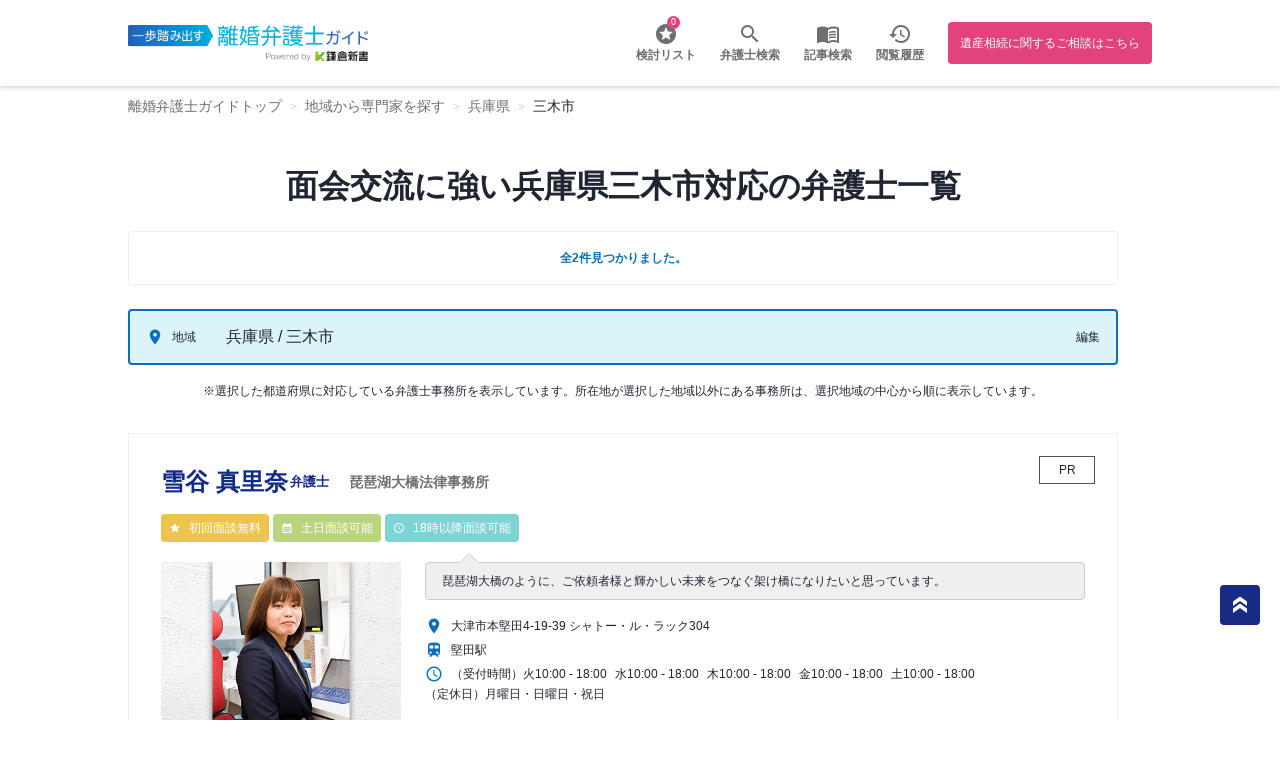

--- FILE ---
content_type: text/html; charset=UTF-8
request_url: https://rikon-guide.jp/list_city/hyogo/28215?special_field=23297
body_size: 12383
content:
<html>

<head>
    <meta name="viewport" content="width=device-width,user-scalable=no,initial-scale=1,maximum-scale=1,minimum-scale=1">
    <link href="https://fonts.googleapis.com/icon?family=Material+Icons|Material+Icons+Outlined&amp;display=swap" rel="stylesheet">
    <link href="https://fonts.googleapis.com/css2?family=Oswald:wght@700" rel="stylesheet">
    <link href="https://fonts.googleapis.com/css?family=Oswald" rel="stylesheet">

    <link rel="shortcut icon" href="https://rikon-guide.jp/wp-content/themes/isansouzoku-guide/favicon.ico">

	<link rel="stylesheet" href="https://rikon-guide.jp/wp-content/themes/isansouzoku-guide/assets/css/common_footer.css?1709006901">

    <link rel="stylesheet" href="https://rikon-guide.jp/wp-content/themes/isansouzoku-guide/2022/css/style.css" />
    <link rel="stylesheet" href="https://rikon-guide.jp/wp-content/themes/isansouzoku-guide/2022/css/page/list/style.css" />
    <script src="https://code.jquery.com/jquery-3.6.0.slim.min.js"
        integrity="sha256-u7e5khyithlIdTpu22PHhENmPcRdFiHRjhAuHcs05RI=" crossorigin="anonymous"></script>

    <link rel="stylesheet" href="https://cdn.jsdelivr.net/npm/@splidejs/splide@4.0.1/dist/css/splide.min.css">
    <link rel="stylesheet" href="https://cdn.jsdelivr.net/npm/@splidejs/splide@4.0.1/dist/css/themes/splide-default.min.css">
    <link rel="stylesheet" href="https://cdn.jsdelivr.net/npm/@splidejs/splide-extension-video@0.7.1/dist/css/splide-extension-video.min.css">
    <script src="https://cdn.jsdelivr.net/npm/@splidejs/splide@4.0.1/dist/js/splide.min.js"></script>
    <script src="https://cdn.jsdelivr.net/npm/@splidejs/splide-extension-video@0.7.1/dist/js/splide-extension-video.min.js"></script>

    <link rel="canonical" href="https://rikon-guide.jp/list_city/hyogo/28215" />
    <meta name='robots' content='max-image-preview:large' />
<link rel='stylesheet' id='classic-theme-styles-css' href='https://rikon-guide.jp/wp-includes/css/classic-themes.min.css?ver=6.2.2' type='text/css' media='all' />
<style id='global-styles-inline-css' type='text/css'>
body{--wp--preset--color--black: #000000;--wp--preset--color--cyan-bluish-gray: #abb8c3;--wp--preset--color--white: #ffffff;--wp--preset--color--pale-pink: #f78da7;--wp--preset--color--vivid-red: #cf2e2e;--wp--preset--color--luminous-vivid-orange: #ff6900;--wp--preset--color--luminous-vivid-amber: #fcb900;--wp--preset--color--light-green-cyan: #7bdcb5;--wp--preset--color--vivid-green-cyan: #00d084;--wp--preset--color--pale-cyan-blue: #8ed1fc;--wp--preset--color--vivid-cyan-blue: #0693e3;--wp--preset--color--vivid-purple: #9b51e0;--wp--preset--gradient--vivid-cyan-blue-to-vivid-purple: linear-gradient(135deg,rgba(6,147,227,1) 0%,rgb(155,81,224) 100%);--wp--preset--gradient--light-green-cyan-to-vivid-green-cyan: linear-gradient(135deg,rgb(122,220,180) 0%,rgb(0,208,130) 100%);--wp--preset--gradient--luminous-vivid-amber-to-luminous-vivid-orange: linear-gradient(135deg,rgba(252,185,0,1) 0%,rgba(255,105,0,1) 100%);--wp--preset--gradient--luminous-vivid-orange-to-vivid-red: linear-gradient(135deg,rgba(255,105,0,1) 0%,rgb(207,46,46) 100%);--wp--preset--gradient--very-light-gray-to-cyan-bluish-gray: linear-gradient(135deg,rgb(238,238,238) 0%,rgb(169,184,195) 100%);--wp--preset--gradient--cool-to-warm-spectrum: linear-gradient(135deg,rgb(74,234,220) 0%,rgb(151,120,209) 20%,rgb(207,42,186) 40%,rgb(238,44,130) 60%,rgb(251,105,98) 80%,rgb(254,248,76) 100%);--wp--preset--gradient--blush-light-purple: linear-gradient(135deg,rgb(255,206,236) 0%,rgb(152,150,240) 100%);--wp--preset--gradient--blush-bordeaux: linear-gradient(135deg,rgb(254,205,165) 0%,rgb(254,45,45) 50%,rgb(107,0,62) 100%);--wp--preset--gradient--luminous-dusk: linear-gradient(135deg,rgb(255,203,112) 0%,rgb(199,81,192) 50%,rgb(65,88,208) 100%);--wp--preset--gradient--pale-ocean: linear-gradient(135deg,rgb(255,245,203) 0%,rgb(182,227,212) 50%,rgb(51,167,181) 100%);--wp--preset--gradient--electric-grass: linear-gradient(135deg,rgb(202,248,128) 0%,rgb(113,206,126) 100%);--wp--preset--gradient--midnight: linear-gradient(135deg,rgb(2,3,129) 0%,rgb(40,116,252) 100%);--wp--preset--duotone--dark-grayscale: url('#wp-duotone-dark-grayscale');--wp--preset--duotone--grayscale: url('#wp-duotone-grayscale');--wp--preset--duotone--purple-yellow: url('#wp-duotone-purple-yellow');--wp--preset--duotone--blue-red: url('#wp-duotone-blue-red');--wp--preset--duotone--midnight: url('#wp-duotone-midnight');--wp--preset--duotone--magenta-yellow: url('#wp-duotone-magenta-yellow');--wp--preset--duotone--purple-green: url('#wp-duotone-purple-green');--wp--preset--duotone--blue-orange: url('#wp-duotone-blue-orange');--wp--preset--font-size--small: 13px;--wp--preset--font-size--medium: 20px;--wp--preset--font-size--large: 36px;--wp--preset--font-size--x-large: 42px;--wp--preset--spacing--20: 0.44rem;--wp--preset--spacing--30: 0.67rem;--wp--preset--spacing--40: 1rem;--wp--preset--spacing--50: 1.5rem;--wp--preset--spacing--60: 2.25rem;--wp--preset--spacing--70: 3.38rem;--wp--preset--spacing--80: 5.06rem;--wp--preset--shadow--natural: 6px 6px 9px rgba(0, 0, 0, 0.2);--wp--preset--shadow--deep: 12px 12px 50px rgba(0, 0, 0, 0.4);--wp--preset--shadow--sharp: 6px 6px 0px rgba(0, 0, 0, 0.2);--wp--preset--shadow--outlined: 6px 6px 0px -3px rgba(255, 255, 255, 1), 6px 6px rgba(0, 0, 0, 1);--wp--preset--shadow--crisp: 6px 6px 0px rgba(0, 0, 0, 1);}:where(.is-layout-flex){gap: 0.5em;}body .is-layout-flow > .alignleft{float: left;margin-inline-start: 0;margin-inline-end: 2em;}body .is-layout-flow > .alignright{float: right;margin-inline-start: 2em;margin-inline-end: 0;}body .is-layout-flow > .aligncenter{margin-left: auto !important;margin-right: auto !important;}body .is-layout-constrained > .alignleft{float: left;margin-inline-start: 0;margin-inline-end: 2em;}body .is-layout-constrained > .alignright{float: right;margin-inline-start: 2em;margin-inline-end: 0;}body .is-layout-constrained > .aligncenter{margin-left: auto !important;margin-right: auto !important;}body .is-layout-constrained > :where(:not(.alignleft):not(.alignright):not(.alignfull)){max-width: var(--wp--style--global--content-size);margin-left: auto !important;margin-right: auto !important;}body .is-layout-constrained > .alignwide{max-width: var(--wp--style--global--wide-size);}body .is-layout-flex{display: flex;}body .is-layout-flex{flex-wrap: wrap;align-items: center;}body .is-layout-flex > *{margin: 0;}:where(.wp-block-columns.is-layout-flex){gap: 2em;}.has-black-color{color: var(--wp--preset--color--black) !important;}.has-cyan-bluish-gray-color{color: var(--wp--preset--color--cyan-bluish-gray) !important;}.has-white-color{color: var(--wp--preset--color--white) !important;}.has-pale-pink-color{color: var(--wp--preset--color--pale-pink) !important;}.has-vivid-red-color{color: var(--wp--preset--color--vivid-red) !important;}.has-luminous-vivid-orange-color{color: var(--wp--preset--color--luminous-vivid-orange) !important;}.has-luminous-vivid-amber-color{color: var(--wp--preset--color--luminous-vivid-amber) !important;}.has-light-green-cyan-color{color: var(--wp--preset--color--light-green-cyan) !important;}.has-vivid-green-cyan-color{color: var(--wp--preset--color--vivid-green-cyan) !important;}.has-pale-cyan-blue-color{color: var(--wp--preset--color--pale-cyan-blue) !important;}.has-vivid-cyan-blue-color{color: var(--wp--preset--color--vivid-cyan-blue) !important;}.has-vivid-purple-color{color: var(--wp--preset--color--vivid-purple) !important;}.has-black-background-color{background-color: var(--wp--preset--color--black) !important;}.has-cyan-bluish-gray-background-color{background-color: var(--wp--preset--color--cyan-bluish-gray) !important;}.has-white-background-color{background-color: var(--wp--preset--color--white) !important;}.has-pale-pink-background-color{background-color: var(--wp--preset--color--pale-pink) !important;}.has-vivid-red-background-color{background-color: var(--wp--preset--color--vivid-red) !important;}.has-luminous-vivid-orange-background-color{background-color: var(--wp--preset--color--luminous-vivid-orange) !important;}.has-luminous-vivid-amber-background-color{background-color: var(--wp--preset--color--luminous-vivid-amber) !important;}.has-light-green-cyan-background-color{background-color: var(--wp--preset--color--light-green-cyan) !important;}.has-vivid-green-cyan-background-color{background-color: var(--wp--preset--color--vivid-green-cyan) !important;}.has-pale-cyan-blue-background-color{background-color: var(--wp--preset--color--pale-cyan-blue) !important;}.has-vivid-cyan-blue-background-color{background-color: var(--wp--preset--color--vivid-cyan-blue) !important;}.has-vivid-purple-background-color{background-color: var(--wp--preset--color--vivid-purple) !important;}.has-black-border-color{border-color: var(--wp--preset--color--black) !important;}.has-cyan-bluish-gray-border-color{border-color: var(--wp--preset--color--cyan-bluish-gray) !important;}.has-white-border-color{border-color: var(--wp--preset--color--white) !important;}.has-pale-pink-border-color{border-color: var(--wp--preset--color--pale-pink) !important;}.has-vivid-red-border-color{border-color: var(--wp--preset--color--vivid-red) !important;}.has-luminous-vivid-orange-border-color{border-color: var(--wp--preset--color--luminous-vivid-orange) !important;}.has-luminous-vivid-amber-border-color{border-color: var(--wp--preset--color--luminous-vivid-amber) !important;}.has-light-green-cyan-border-color{border-color: var(--wp--preset--color--light-green-cyan) !important;}.has-vivid-green-cyan-border-color{border-color: var(--wp--preset--color--vivid-green-cyan) !important;}.has-pale-cyan-blue-border-color{border-color: var(--wp--preset--color--pale-cyan-blue) !important;}.has-vivid-cyan-blue-border-color{border-color: var(--wp--preset--color--vivid-cyan-blue) !important;}.has-vivid-purple-border-color{border-color: var(--wp--preset--color--vivid-purple) !important;}.has-vivid-cyan-blue-to-vivid-purple-gradient-background{background: var(--wp--preset--gradient--vivid-cyan-blue-to-vivid-purple) !important;}.has-light-green-cyan-to-vivid-green-cyan-gradient-background{background: var(--wp--preset--gradient--light-green-cyan-to-vivid-green-cyan) !important;}.has-luminous-vivid-amber-to-luminous-vivid-orange-gradient-background{background: var(--wp--preset--gradient--luminous-vivid-amber-to-luminous-vivid-orange) !important;}.has-luminous-vivid-orange-to-vivid-red-gradient-background{background: var(--wp--preset--gradient--luminous-vivid-orange-to-vivid-red) !important;}.has-very-light-gray-to-cyan-bluish-gray-gradient-background{background: var(--wp--preset--gradient--very-light-gray-to-cyan-bluish-gray) !important;}.has-cool-to-warm-spectrum-gradient-background{background: var(--wp--preset--gradient--cool-to-warm-spectrum) !important;}.has-blush-light-purple-gradient-background{background: var(--wp--preset--gradient--blush-light-purple) !important;}.has-blush-bordeaux-gradient-background{background: var(--wp--preset--gradient--blush-bordeaux) !important;}.has-luminous-dusk-gradient-background{background: var(--wp--preset--gradient--luminous-dusk) !important;}.has-pale-ocean-gradient-background{background: var(--wp--preset--gradient--pale-ocean) !important;}.has-electric-grass-gradient-background{background: var(--wp--preset--gradient--electric-grass) !important;}.has-midnight-gradient-background{background: var(--wp--preset--gradient--midnight) !important;}.has-small-font-size{font-size: var(--wp--preset--font-size--small) !important;}.has-medium-font-size{font-size: var(--wp--preset--font-size--medium) !important;}.has-large-font-size{font-size: var(--wp--preset--font-size--large) !important;}.has-x-large-font-size{font-size: var(--wp--preset--font-size--x-large) !important;}
.wp-block-navigation a:where(:not(.wp-element-button)){color: inherit;}
:where(.wp-block-columns.is-layout-flex){gap: 2em;}
.wp-block-pullquote{font-size: 1.5em;line-height: 1.6;}
</style>
<link rel='stylesheet' id='pz-linkcard-css' href='//rikon-guide.jp/wp-content/uploads/pz-linkcard/style.css?ver=2.4.7.59' type='text/css' media='all' />
<link rel='stylesheet' id='toc-screen-css' href='https://rikon-guide.jp/wp-content/plugins/table-of-contents-plus/screen.min.css?ver=2302' type='text/css' media='all' />
<link rel='stylesheet' id='wp-pagenavi-css' href='https://rikon-guide.jp/wp-content/plugins/wp-pagenavi/pagenavi-css.css?ver=2.70' type='text/css' media='all' />
<link rel='stylesheet' id='simple-favorites-css' href='https://rikon-guide.jp/wp-content/plugins/favorites/assets/css/favorites.css?ver=2.3.2' type='text/css' media='all' />
<link rel='stylesheet' id='video-js-css' href='https://rikon-guide.jp/wp-content/plugins/video-embed-thumbnail-generator/video-js/v7/video-js.min.css?ver=7.21.1' type='text/css' media='all' />
<link rel='stylesheet' id='video-js-kg-skin-css' href='https://rikon-guide.jp/wp-content/plugins/video-embed-thumbnail-generator/video-js/v7/kg-video-js-skin.css?ver=4.8.9' type='text/css' media='all' />
<link rel='stylesheet' id='kgvid_video_styles-css' href='https://rikon-guide.jp/wp-content/plugins/video-embed-thumbnail-generator/src/public/css/videopack-styles.css?ver=4.8.9' type='text/css' media='all' />
<link rel='stylesheet' id='um_fonticons_ii-css' href='https://rikon-guide.jp/wp-content/plugins/ultimate-member/assets/css/um-fonticons-ii.css?ver=2.6.0' type='text/css' media='all' />
<link rel='stylesheet' id='um_fonticons_fa-css' href='https://rikon-guide.jp/wp-content/plugins/ultimate-member/assets/css/um-fonticons-fa.css?ver=2.6.0' type='text/css' media='all' />
<link rel='stylesheet' id='select2-css' href='https://rikon-guide.jp/wp-content/plugins/ultimate-member/assets/css/select2/select2.min.css?ver=4.0.13' type='text/css' media='all' />
<link rel='stylesheet' id='um_crop-css' href='https://rikon-guide.jp/wp-content/plugins/ultimate-member/assets/css/um-crop.css?ver=2.6.0' type='text/css' media='all' />
<link rel='stylesheet' id='um_modal-css' href='https://rikon-guide.jp/wp-content/plugins/ultimate-member/assets/css/um-modal.css?ver=2.6.0' type='text/css' media='all' />
<link rel='stylesheet' id='um_styles-css' href='https://rikon-guide.jp/wp-content/plugins/ultimate-member/assets/css/um-styles.css?ver=2.6.0' type='text/css' media='all' />
<link rel='stylesheet' id='um_profile-css' href='https://rikon-guide.jp/wp-content/plugins/ultimate-member/assets/css/um-profile.css?ver=2.6.0' type='text/css' media='all' />
<link rel='stylesheet' id='um_account-css' href='https://rikon-guide.jp/wp-content/plugins/ultimate-member/assets/css/um-account.css?ver=2.6.0' type='text/css' media='all' />
<link rel='stylesheet' id='um_misc-css' href='https://rikon-guide.jp/wp-content/plugins/ultimate-member/assets/css/um-misc.css?ver=2.6.0' type='text/css' media='all' />
<link rel='stylesheet' id='um_fileupload-css' href='https://rikon-guide.jp/wp-content/plugins/ultimate-member/assets/css/um-fileupload.css?ver=2.6.0' type='text/css' media='all' />
<link rel='stylesheet' id='um_datetime-css' href='https://rikon-guide.jp/wp-content/plugins/ultimate-member/assets/css/pickadate/default.css?ver=2.6.0' type='text/css' media='all' />
<link rel='stylesheet' id='um_datetime_date-css' href='https://rikon-guide.jp/wp-content/plugins/ultimate-member/assets/css/pickadate/default.date.css?ver=2.6.0' type='text/css' media='all' />
<link rel='stylesheet' id='um_datetime_time-css' href='https://rikon-guide.jp/wp-content/plugins/ultimate-member/assets/css/pickadate/default.time.css?ver=2.6.0' type='text/css' media='all' />
<link rel='stylesheet' id='um_raty-css' href='https://rikon-guide.jp/wp-content/plugins/ultimate-member/assets/css/um-raty.css?ver=2.6.0' type='text/css' media='all' />
<link rel='stylesheet' id='um_scrollbar-css' href='https://rikon-guide.jp/wp-content/plugins/ultimate-member/assets/css/simplebar.css?ver=2.6.0' type='text/css' media='all' />
<link rel='stylesheet' id='um_tipsy-css' href='https://rikon-guide.jp/wp-content/plugins/ultimate-member/assets/css/um-tipsy.css?ver=2.6.0' type='text/css' media='all' />
<link rel='stylesheet' id='um_responsive-css' href='https://rikon-guide.jp/wp-content/plugins/ultimate-member/assets/css/um-responsive.css?ver=2.6.0' type='text/css' media='all' />
<link rel='stylesheet' id='um_default_css-css' href='https://rikon-guide.jp/wp-content/plugins/ultimate-member/assets/css/um-old-default.css?ver=2.6.0' type='text/css' media='all' />
<link rel="https://api.w.org/" href="https://rikon-guide.jp/wp-json/" /><link rel="alternate" type="application/json" href="https://rikon-guide.jp/wp-json/wp/v2/list_city/1587" />		<style type="text/css">
			.um_request_name {
				display: none !important;
			}
		</style>
	
<title>兵庫県三木市の離婚に強い弁護士一覧 - 一歩踏み出す離婚弁護士ガイド</title>
<meta name="description" content="兵庫県三木市の離婚に強い弁護士・弁護士事務所を多数掲載 -「一歩踏み出す離婚弁護士ガイド」では、離婚に関する各種情報をご案内。日本全国の弁護士検索や、離婚トラブルの対応方針と費用を比較できる「弁護士費用一括見積り」も提供中！離婚でお悩みの方は弁護士にご相談ください。">

<meta property="og:locale" content="ja_JP">
<meta property="og:type" content="article">
<meta property="og:title" content="兵庫県三木市の離婚に強い弁護士一覧 - 一歩踏み出す離婚弁護士ガイド">
<meta property="og:description" content="兵庫県三木市の離婚に強い弁護士・弁護士事務所を多数掲載 -「一歩踏み出す離婚弁護士ガイド」では、離婚に関する各種情報をご案内。日本全国の弁護士検索や、離婚トラブルの対応方針と費用を比較できる「弁護士費用一括見積り」も提供中！離婚でお悩みの方は弁護士にご相談ください。">
<meta property="og:url" content="https://rikon-guide.jp/list_city/hyogo/28215">
<meta property="og:site_name" content="一歩踏み出す離婚弁護士ガイド">
<meta name="twitter:card" content="summary_large_image">

    <!-- Google Tag Manager -->
    <script>(function(w,d,s,l,i){w[l]=w[l]||[];w[l].push({'gtm.start':
    new Date().getTime(),event:'gtm.js'});var f=d.getElementsByTagName(s)[0],
    j=d.createElement(s),dl=l!='dataLayer'?'&l='+l:'';j.async=true;j.src=
    'https://www.googletagmanager.com/gtm.js?id='+i+dl;f.parentNode.insertBefore(j,f);
    })(window,document,'script','dataLayer','GTM-TKSN3CL');</script>
    <!-- End Google Tag Manager -->
</head>

<body class="page-list-body">
    <!-- Google Tag Manager (noscript) -->
    <noscript><iframe src="https://www.googletagmanager.com/ns.html?id=GTM-TKSN3CL"
    height="0" width="0" style="display:none;visibility:hidden"></iframe></noscript>
    <!-- End Google Tag Manager (noscript) -->
    <div class="l-wrapper">
    <!-- g_header -->
<div class="g_header-wrapper">
<!-- list_consideration -->
<input class="js-overlay-switcher" type="radio" id="pop-up-close" name="header-popup">
<input class="js-overlay-switcher" type="radio" id="pop-up" name="header-popup">
<div class="list_consideration_wrapper">
    <h2 class="ttl_consideration">検討リスト</h2>
    <a href="/contact-office-multi" class="to-contact">検討リストから問い合わせ</a>
    <ul class="favorites-list list_consideration" data-userid="" data-siteid="1" data-includebuttons="true" data-includelinks="true" data-includethumbnails="true" data-includeexcerpts="false" data-thumbnailsize="thumbnail" data-nofavoritestext="検討済みリストは空です" data-posttypes="post,page,attachment,supervisor,lawoffice,lawyerqa"><ul data-postid="0" data-nofavorites class="no-favorites">検討済みリストは空です</ul></ul>    <label class="close" for="pop-up-close"><span class="material-icons">close</span> 検討リストを閉じる</label>
</div><!-- list_history -->
<input class="js-overlay-switcher" type="radio" id="history-popup-close" name="header-popup">
<input class="js-overlay-switcher" type="radio" id="history-popup" name="header-popup">
<div class="list_history_wrapper">
    <h2 class="ttl_consideration">閲覧履歴</h2>
    <ul class="list_consideration no-histories">
        履歴が登録されていません
    </ul>
    <label class="close" for="history-popup-close"><span class="material-icons">close</span> 閲覧履歴を閉じる</label>
</div>
<!-- menu_hamburger -->
<input class="js-overlay-switcher" type="radio" id="hamburger-close" name="header-popup">
<input class="js-overlay-switcher" type="radio" id="hamburger" name="header-popup">
<nav class="menu_hamburger">
    <ul class="menu_hamburger--list">
        <!-- <li class="howto">
            <a href="https://isansouzoku-guide.jp/lawyer-lp">
                <span class="text">使い方</span>
            </a>
        </li> -->
        <li class="search">
            <a href="/list">
                <span class="text">弁護士検索</span>
            </a>
        </li>
        <!-- <li class="insert">
            <a href="/insert">
                <span class="text">掲載募集</span>
            </a>
        </li> -->
        <!-- <li class="guide">
            <a href="#">
                <span class="text">記事検索</span>
            </a>
        </li> -->
    </ul>
</nav>
<!-- /.menu_hamburger -->
<header class="g_header">
    <!-- gnav -->
    <!-- list_consideration -->
<input class="js-overlay-switcher" type="radio" id="pop-up-close" name="header-popup">
<input class="js-overlay-switcher" type="radio" id="pop-up" name="header-popup">
<div class="list_consideration_wrapper">
    <h2 class="ttl_consideration">検討リスト</h2>
    <a href="/contact-office-multi" class="to-contact">検討リストから問い合わせ</a>
    <ul class="favorites-list list_consideration" data-userid="" data-siteid="1" data-includebuttons="true" data-includelinks="true" data-includethumbnails="true" data-includeexcerpts="false" data-thumbnailsize="thumbnail" data-nofavoritestext="検討済みリストは空です" data-posttypes="post,page,attachment,supervisor,lawoffice,lawyerqa"><ul data-postid="0" data-nofavorites class="no-favorites">検討済みリストは空です</ul></ul>    <label class="close" for="pop-up-close"><span class="material-icons">close</span> 検討リストを閉じる</label>
</div>    <!-- list_history -->
<input class="js-overlay-switcher" type="radio" id="history-popup-close" name="header-popup">
<input class="js-overlay-switcher" type="radio" id="history-popup" name="header-popup">
<div class="list_history_wrapper">
    <h2 class="ttl_consideration">閲覧履歴</h2>
    <ul class="list_consideration no-histories">
        履歴が登録されていません
    </ul>
    <label class="close" for="history-popup-close"><span class="material-icons">close</span> 閲覧履歴を閉じる</label>
</div>
    <nav class="gnav">
        <a href="/"><img src="https://rikon-guide.jp/wp-content/themes/isansouzoku-guide/2022/img/logo.png" class="logo" alt="離婚弁護士ガイド"></a>
        <ul>
            <!-- <li class="insert">
                <a href="/insert">
                    <span class="text">掲載募集</span>
                </a>
            </li> -->
            <li class="star">
                <label class="open">
                    <span class="count"><span class="simplefavorites-user-count" data-posttypes="all" data-siteid="1">0</span></span>
                    <a>
                        <span class="text">検討リスト</span>
                    </a>
                </label>
            </li>
            <script>
                document.querySelector('li.star').addEventListener('click', function(e) {
                    e.preventDefault();
                    if (document.querySelector('#pop-up').checked) {
                        document.querySelector('#pop-up').checked = false;
                        document.querySelector('#pop-up-close').checked = true;
                    } else {
                        document.querySelector('#pop-up').checked = true;
                        document.querySelector('#pop-up-close').checked = false;
                    }
                });
            </script>
            <!-- <li class="howto">
                <a href="https://isansouzoku-guide.jp/lawyer-lp">
                    <span class="text">使い方</span>
                </a>
            </li> -->
            <li class="search">
                <div class="anchor">
                    <a href="/list" class="text">弁護士検索</a>
                </div>
            </li>
            <li class="guide">
                <dv class="anchor">
                    <a href="/category" class="text">記事検索</a>
                </dv>
            </li>
            <li class="history">
                <label class="open">
                    <a>
                        <span class="text">閲覧履歴</span>
                    </a>
                </label>
            </li>
            <script>
                document.querySelector('li.history').addEventListener('click', function(e) {
                    e.preventDefault();
                    if (document.querySelector('#history-popup').checked) {
                        document.querySelector('#history-popup').checked = false;
                        document.querySelector('#history-popup-close').checked = true;
                    } else {
                        document.querySelector('#history-popup').checked = true;
                        document.querySelector('#history-popup-close').checked = false;
                    }
                });
            </script>
            <li class="bengoshi_guide">
                <a class="button" href="https://isansouzoku-guide.jp/">
                遺産相続に関するご相談はこちら
                </a>
            </li>

        </ul>

        <script>
            $(function () {
                $('.menu-trigger').on('click', function () {
                    $(this).toggleClass('active');
                    $('#hamburger').prop('checked', !$('#hamburger').prop('checked'));
                    return false;
                });
            });
        </script>

        <div class="list">
            <div class="item">
                <button class="menu-trigger" id="menu05">
                    <span></span>
                    <span></span>
                    <span></span>
                </button>
            </div>
        </div>
    </nav>
    <!-- /gnav -->
</header>
<!-- /.g_header -->
</div>
    <ol class="breadcrumb" itemtype="https://schema.org/BreadcrumbList">
<li itemprop="itemListElement" itemscope itemtype="https://schema.org/ListItem">
    <a itemprop="item" href="https://rikon-guide.jp"><span itemprop="name">離婚弁護士ガイドトップ</span></a>
    <meta itemprop="position" content="1" />
</li>

<li itemprop="itemListElement" itemscope itemtype="https://schema.org/ListItem"><a itemprop="item" href="https://rikon-guide.jp/list"><span itemprop="name">地域から専門家を探す</span></a><meta itemprop="position" content="2" /></li><li itemprop="itemListElement" itemscope itemtype="https://schema.org/ListItem"><a itemprop="item" href="https://rikon-guide.jp/list_city/hyogo"><span itemprop="name">兵庫県</span></a><meta itemprop="position" content="3" /></li><li itemprop="itemListElement" itemscope itemtype="https://schema.org/ListItem"><a itemprop="item" href="https://rikon-guide.jp/list_city/hyogo/28215"><span itemprop="name">三木市</span></a><meta itemprop="position" content="4" /></li></ol>
    <!-- main -->
    <main class="page-list-main">
        <!-- content -->
        <div class="content">
            
<div class="fv">
    <div class="list-title">
        <h1>面会交流に強い兵庫県三木市対応の弁護士一覧</h1>
        <div class="result-count">
            全2件見つかりました。
        </div>
    </div>
</div>


<style>
    .search-condition > ul > li:nth-child(1) {
        display: none;
    }
</style>



<div class="search-condition">
    <ul>
        <li>
            <div>
                <div class="type type--area">地域</div>
                <div class="selected">
                    兵庫県                </div>
            </div>
            <label for="prefs" class="edit">編集</label>
        </li>
        <li>
            <div>
                <div class="type type--area">地域</div>
                <div class="selected">
                    兵庫県 / 三木市                </div>
            </div>
            <label for="search-condition-modal-open" class="edit">編集</label>
        </li>
    </ul>
    <p>
    ※選択した都道府県に対応している弁護士事務所を表示しています。所在地が選択した地域以外にある事務所は、選択地域の中心から順に表示しています。
    </p>
</div>
<input name="search-condition-modal-open" id="search-condition-modal-open" type="checkbox">
<div class="search-condition-modal">
    <div class="modal-inner">
        <label for="search-condition-modal-open" class="close"></label>
        <div class="menus">
            <div class="section section--top">
                <ul>
                    <li>
                        <a href="/list">全国</a>
                    </li>
                    <li>
                        <a href="/list_city/hyogo?special_field=23297" class="">都道府県トップ</a>
                    </li>
                </ul>
            </div>

            <div class="section">
                                                                        <h3>あ</h3>
                                    <ul>
                                                                                    <li>
                            <a href="/list_city/hyogo/28208?special_field=23297" >
                                相生市                            </a>
                        </li>
                                                                                                                                <li>
                            <a href="/list_city/hyogo/28203?special_field=23297" >
                                明石市                            </a>
                        </li>
                                                                                                                                <li>
                            <a href="/list_city/hyogo/28212?special_field=23297" >
                                赤穂市                            </a>
                        </li>
                                                                                                                                <li>
                            <a href="/list_city/hyogo/28225?special_field=23297" >
                                朝来市                            </a>
                        </li>
                                                                                                                                <li>
                            <a href="/list_city/hyogo/28206?special_field=23297" >
                                芦屋市                            </a>
                        </li>
                                                                                                                                <li>
                            <a href="/list_city/hyogo/28202?special_field=23297" >
                                尼崎市                            </a>
                        </li>
                                                                                                                                <li>
                            <a href="/list_city/hyogo/28226?special_field=23297" >
                                淡路市                            </a>
                        </li>
                                                                                                                                <li>
                            <a href="/list_city/hyogo/28207?special_field=23297" >
                                伊丹市                            </a>
                        </li>
                                                                                                                                <li>
                            <a href="/list_city/hyogo/28442?special_field=23297" >
                                市川町                            </a>
                        </li>
                                                                                                                                <li>
                            <a href="/list_city/hyogo/28301?special_field=23297" >
                                猪名川町                            </a>
                        </li>
                                                                                                                                <li>
                            <a href="/list_city/hyogo/28381?special_field=23297" >
                                稲美町                            </a>
                        </li>
                                                                                                                                <li>
                            <a href="/list_city/hyogo/28218?special_field=23297" >
                                小野市                            </a>
                        </li>
                                                                                                                                                                                                                                                                                                                                                                                                                                                                                                                                                                                                                                                                                                                                                                                                                                                                                                                                                                                                                                                                                                                                                                                                                                                                                                                                                                                                                                                                                                    </ul>
                                                                                                                                                                                                                                                                                                                                                                                                                                                                                                                        <h3>か</h3>
                                    <ul>
                                                                                                                                                                                                                                                                                                                                                                                                                                                                                                                                    <li>
                            <a href="/list_city/hyogo/28210?special_field=23297" >
                                加古川市                            </a>
                        </li>
                                                                                                                                <li>
                            <a href="/list_city/hyogo/28220?special_field=23297" >
                                加西市                            </a>
                        </li>
                                                                                                                                <li>
                            <a href="/list_city/hyogo/28228?special_field=23297" >
                                加東市                            </a>
                        </li>
                                                                                                                                <li>
                            <a href="/list_city/hyogo/28446?special_field=23297" >
                                神河町                            </a>
                        </li>
                                                                                                                                <li>
                            <a href="/list_city/hyogo/28481?special_field=23297" >
                                上郡町                            </a>
                        </li>
                                                                                                                                <li>
                            <a href="/list_city/hyogo/28585?special_field=23297" >
                                香美町                            </a>
                        </li>
                                                                                                                                <li>
                            <a href="/list_city/hyogo/28217?special_field=23297" >
                                川西市                            </a>
                        </li>
                                                                                                                                <li>
                            <a href="/list_city/hyogo/28109?special_field=23297" >
                                神戸市北区                            </a>
                        </li>
                                                                                                                                <li>
                            <a href="/list_city/hyogo/28107?special_field=23297" >
                                神戸市須磨区                            </a>
                        </li>
                                                                                                                                <li>
                            <a href="/list_city/hyogo/seirei15?special_field=23297" >
                                神戸市全域                            </a>
                        </li>
                                                                                                                                <li>
                            <a href="/list_city/hyogo/28108?special_field=23297" >
                                神戸市垂水区                            </a>
                        </li>
                                                                                                                                <li>
                            <a href="/list_city/hyogo/28110?special_field=23297" >
                                神戸市中央区                            </a>
                        </li>
                                                                                                                                <li>
                            <a href="/list_city/hyogo/28106?special_field=23297" >
                                神戸市長田区                            </a>
                        </li>
                                                                                                                                <li>
                            <a href="/list_city/hyogo/28102?special_field=23297" >
                                神戸市灘区                            </a>
                        </li>
                                                                                                                                <li>
                            <a href="/list_city/hyogo/28111?special_field=23297" >
                                神戸市西区                            </a>
                        </li>
                                                                                                                                <li>
                            <a href="/list_city/hyogo/28101?special_field=23297" >
                                神戸市東灘区                            </a>
                        </li>
                                                                                                                                <li>
                            <a href="/list_city/hyogo/28105?special_field=23297" >
                                神戸市兵庫区                            </a>
                        </li>
                                                                                                                                                                                                                                                                                                                                                                                                                                                                                                                                                                                                                                                                                                                                                                                                                                                                </ul>
                                                                                                                                                                                                                                                                                                                                                                                                                                                                                                                                                                                                                                                                                                                                                                                                                                                                                                                                                                                                                                                                                                                                                            <h3>さ</h3>
                                    <ul>
                                                                                                                                                                                                                                                                                                                                                                                                                                                                                                                                                                                                                                                                                                                                                                                                                                                                                                                                                                                                                                                                                                                                                                        <li>
                            <a href="/list_city/hyogo/28501?special_field=23297" >
                                佐用町                            </a>
                        </li>
                                                                                                                                <li>
                            <a href="/list_city/hyogo/28219?special_field=23297" >
                                三田市                            </a>
                        </li>
                                                                                                                                <li>
                            <a href="/list_city/hyogo/28227?special_field=23297" >
                                宍粟市                            </a>
                        </li>
                                                                                                                                <li>
                            <a href="/list_city/hyogo/28586?special_field=23297" >
                                新温泉町                            </a>
                        </li>
                                                                                                                                <li>
                            <a href="/list_city/hyogo/28205?special_field=23297" >
                                洲本市                            </a>
                        </li>
                                                                                                                                                                                                                                                                                                                                                                                                                                                                                                                                                                                                                                                                            </ul>
                                                                                                                                                                                                                                                                                                                                                                                                                                                                                                                                                                                                                                                                                                                                                                                                                                                                                                                                                                                                                                                                                                                                                                                                                                                                                                                                                <h3>た</h3>
                                    <ul>
                                                                                                                                                                                                                                                                                                                                                                                                                                                                                                                                                                                                                                                                                                                                                                                                                                                                                                                                                                                                                                                                                                                                                                                                                                                                                                                                                            <li>
                            <a href="/list_city/hyogo/28464?special_field=23297" >
                                太子町                            </a>
                        </li>
                                                                                                                                <li>
                            <a href="/list_city/hyogo/28216?special_field=23297" >
                                高砂市                            </a>
                        </li>
                                                                                                                                <li>
                            <a href="/list_city/hyogo/28365?special_field=23297" >
                                多可町                            </a>
                        </li>
                                                                                                                                <li>
                            <a href="/list_city/hyogo/28214?special_field=23297" >
                                宝塚市                            </a>
                        </li>
                                                                                                                                <li>
                            <a href="/list_city/hyogo/28229?special_field=23297" >
                                たつの市                            </a>
                        </li>
                                                                                                                                <li>
                            <a href="/list_city/hyogo/28221?special_field=23297" >
                                丹波篠山市                            </a>
                        </li>
                                                                                                                                <li>
                            <a href="/list_city/hyogo/28223?special_field=23297" >
                                丹波市                            </a>
                        </li>
                                                                                                                                <li>
                            <a href="/list_city/hyogo/28209?special_field=23297" >
                                豊岡市                            </a>
                        </li>
                                                                                                                                                                                                                                                                                                                                                                            </ul>
                                                                                                                                                                                                                                                                                                                                                                                                                                                                                                                                                                                                                                                                                                                                                                                                                                                                                                                                                                                                                                                                                                                                                                                                                                                                                                                                                                                                                                                                                                                                                                                                                                                <h3>な</h3>
                                    <ul>
                                                                                                                                                                                                                                                                                                                                                                                                                                                                                                                                                                                                                                                                                                                                                                                                                                                                                                                                                                                                                                                                                                                                                                                                                                                                                                                                                                                                                                                                                                                                                                                                                                                            <li>
                            <a href="/list_city/hyogo/28204?special_field=23297" >
                                西宮市                            </a>
                        </li>
                                                                                                                                <li>
                            <a href="/list_city/hyogo/28213?special_field=23297" >
                                西脇市                            </a>
                        </li>
                                                                                                                                                                                                                                                                                                    </ul>
                                                                                                                                                                                                                                                                                                                                                                                                                                                                                                                                                                                                                                                                                                                                                                                                                                                                                                                                                                                                                                                                                                                                                                                                                                                                                                                                                                                                                                                                                                                                                                                                                                                                                                                        <h3>は</h3>
                                    <ul>
                                                                                                                                                                                                                                                                                                                                                                                                                                                                                                                                                                                                                                                                                                                                                                                                                                                                                                                                                                                                                                                                                                                                                                                                                                                                                                                                                                                                                                                                                                                                                                                                                                                                                                                                    <li>
                            <a href="/list_city/hyogo/28382?special_field=23297" >
                                播磨町                            </a>
                        </li>
                                                                                                                                <li>
                            <a href="/list_city/hyogo/28201?special_field=23297" >
                                姫路市                            </a>
                        </li>
                                                                                                                                <li>
                            <a href="/list_city/hyogo/28443?special_field=23297" >
                                福崎町                            </a>
                        </li>
                                                                                                                                                                                        </ul>
                                                                                                                                                                                                                                                                                                                                                                                                                                                                                                                                                                                                                                                                                                                                                                                                                                                                                                                                                                                                                                                                                                                                                                                                                                                                                                                                                                                                                                                                                                                                                                                                                                                                                                                                                                                                                                    <h3>ま</h3>
                                    <ul>
                                                                                                                                                                                                                                                                                                                                                                                                                                                                                                                                                                                                                                                                                                                                                                                                                                                                                                                                                                                                                                                                                                                                                                                                                                                                                                                                                                                                                                                                                                                                                                                                                                                                                                                                                                                                                                                <li>
                            <a href="/list_city/hyogo/28215?special_field=23297"  class="item_current">
                                三木市                            </a>
                        </li>
                                                                                                                                <li>
                            <a href="/list_city/hyogo/28224?special_field=23297" >
                                南あわじ市                            </a>
                        </li>
                                                                                                                </ul>
                                                                                                                                                                                                                                                                                                                                                                                                                                                                                                                                                                                                                                                                                                                                                                                                                                                                                                                                                                                                                                                                                                                                                                                                                                                                                                                                                                                                                                                                                                                                                                                                                                                                                                                                                                                                                                                                                                            <h3>や</h3>
                                    <ul>
                                                                                                                                                                                                                                                                                                                                                                                                                                                                                                                                                                                                                                                                                                                                                                                                                                                                                                                                                                                                                                                                                                                                                                                                                                                                                                                                                                                                                                                                                                                                                                                                                                                                                                                                                                                                                                                                                                                        <li>
                            <a href="/list_city/hyogo/28222?special_field=23297" >
                                養父市                            </a>
                        </li>
                                                                            </ul>
                                                                                                                                                                                                                                                                                                                                                                                                                                                                                                                                                                                                                                                                                                                                                                                                                                                                                                                                                                                                                                                                                                                                                                                                                                                                                                                                                                                                                                                                                                                                                                                                                                                                                                                                                                                                                                                                                                                    <ul>
                                                                                                                                                                                                                                                                                                                                                                                                                                                                                                                                                                                                                                                                                                                                                                                                                                                                                                                                                                                                                                                                                                                                                                                                                                                                                                                                                                                                                                                                                                                                                                                                                                                                                                                                                                                                                                                                                                        </ul>
                                                                                                                                                                                                                                                                                                                                                                                                                                                                                                                                                                                                                                                                                                                                                                                                                                                                                                                                                                                                                                                                                                                                                                                                                                                                                                                                                                                                                                                                                                                                                                                                                                                                                                                                                                                                                                                                                                                    <ul>
                                                                                                                                                                                                                                                                                                                                                                                                                                                                                                                                                                                                                                                                                                                                                                                                                                                                                                                                                                                                                                                                                                                                                                                                                                                                                                                                                                                                                                                                                                                                                                                                                                                                                                                                                                                                                                                                                                        </ul>
                        </div>

        </div>
    </div>
</div>


<div class="search-panel-wrapper">
    <input name="search" type="checkbox" id="prefs">
    <div class="search-panel--prefs">
        <div class="modal-inner">
            <label for="prefs" class="close"></label>
            <div class="menus">
                <div class="section">
                    <h3>北海道・東北</h3><ul><li><a href="/list_city/hokkaido?special_field=23297">北海道</a></li><li><a href="/list_city/aomori?special_field=23297">青森県</a></li><li><a href="/list_city/iwate?special_field=23297">岩手県</a></li><li><a href="/list_city/miyagi?special_field=23297">宮城県</a></li><li><a href="/list_city/akita?special_field=23297">秋田県</a></li><li><a href="/list_city/yamagata?special_field=23297">山形県</a></li><li><a href="/list_city/fukushima?special_field=23297">福島県</a></li></ul><h3>関東</h3><ul><li><a href="/list_city/tokyo?special_field=23297">東京都</a></li><li><a href="/list_city/kanagawa?special_field=23297">神奈川県</a></li><li><a href="/list_city/saitama?special_field=23297">埼玉県</a></li><li><a href="/list_city/chiba?special_field=23297">千葉県</a></li><li><a href="/list_city/ibaraki?special_field=23297">茨城県</a></li><li><a href="/list_city/tochigi?special_field=23297">栃木県</a></li><li><a href="/list_city/gunma?special_field=23297">群馬県</a></li></ul><h3>中部</h3><ul><li><a href="/list_city/niigata?special_field=23297">新潟県</a></li><li><a href="/list_city/toyama?special_field=23297">富山県</a></li><li><a href="/list_city/ishikawa?special_field=23297">石川県</a></li><li><a href="/list_city/fukui?special_field=23297">福井県</a></li><li><a href="/list_city/yamanashi?special_field=23297">山梨県</a></li><li><a href="/list_city/nagano?special_field=23297">長野県</a></li><li><a href="/list_city/gifu?special_field=23297">岐阜県</a></li><li><a href="/list_city/shizuoka?special_field=23297">静岡県</a></li><li><a href="/list_city/aichi?special_field=23297">愛知県</a></li></ul><h3>関西</h3><ul><li><a href="/list_city/osaka?special_field=23297">大阪府</a></li><li><a href="/list_city/kyoto?special_field=23297">京都府</a></li><li><a href="/list_city/hyogo?special_field=23297">兵庫県</a></li><li><a href="/list_city/shiga?special_field=23297">滋賀県</a></li><li><a href="/list_city/nara?special_field=23297">奈良県</a></li><li><a href="/list_city/wakayama?special_field=23297">和歌山県</a></li><li><a href="/list_city/mie?special_field=23297">三重県</a></li></ul><h3>中国・四国</h3><ul><li><a href="/list_city/tottori?special_field=23297">鳥取県</a></li><li><a href="/list_city/shimane?special_field=23297">島根県</a></li><li><a href="/list_city/okayama?special_field=23297">岡山県</a></li><li><a href="/list_city/hiroshima?special_field=23297">広島県</a></li><li><a href="/list_city/yamaguchi?special_field=23297">山口県</a></li><li><a href="/list_city/tokushima?special_field=23297">徳島県</a></li><li><a href="/list_city/kagawa?special_field=23297">香川県</a></li><li><a href="/list_city/ehime?special_field=23297">愛媛県</a></li><li><a href="/list_city/kochi?special_field=23297">高知県</a></li></ul><h3>九州・沖縄</h3><ul><li><a href="/list_city/fukuoka?special_field=23297">福岡県</a></li><li><a href="/list_city/saga?special_field=23297">佐賀県</a></li><li><a href="/list_city/nagasaki?special_field=23297">長崎県</a></li><li><a href="/list_city/kumamoto?special_field=23297">熊本県</a></li><li><a href="/list_city/oita?special_field=23297">大分県</a></li><li><a href="/list_city/miyazaki?special_field=23297">宮崎県</a></li><li><a href="/list_city/kagoshima?special_field=23297">鹿児島県</a></li><li><a href="/list_city/okinawa?special_field=23297">沖縄県</a></li></ul>                </div>
            </div>
        </div>
    </div>
</div>

<ul class="p-search-results__list">
        
<div class="list-card">
    <h3>
        <a href="https://rikon-guide.jp/lawoffice/lawyer-id58346279">
                        <!-- title -->
            雪谷 真里奈<span class="title">弁護士</span>
                        <div class="belonging">
                琵琶湖大橋法律事務所            </div>
                    </a>
                <span class="pr">PR</span>
            </h3>
    <ul class="strength">
        <li class="badge badge-star">初回面談無料</li><li class="badge badge-calendar-month">土日面談可能</li><li class="badge badge-schedule">18時以降面談可能</li>        
    </ul>

        <div class="comment">琵琶湖大橋のように、ご依頼者様と輝かしい未来をつなぐ架け橋になりたいと思っています。</div>
    
    <div class="main">
        <div class="img">
            <a href="https://rikon-guide.jp/lawoffice/lawyer-id58346279">
                                    <img src="https://rikon-guide.jp/wp-content/uploads/2022/12/001-2.jpg" alt="雪谷 真里奈" loading="lazy">
                            </a>
        </div>
        <div class="info">
                        <div class="comment comment-pc">琵琶湖大橋のように、ご依頼者様と輝かしい未来をつなぐ架け橋になりたいと思っています。</div>
                        <div class="address">
                大津市本堅田4-19-39 シャトー・ル・ラック304            </div>
            <div class="stations">
                <span class="location_on">堅田駅</span>            </div>
            <div class="open-time">
                （受付時間）<span class="txt_date"><span>火</span>10:00 - 18:00</span><span class="txt_date"><span>水</span>10:00 - 18:00</span><span class="txt_date"><span>木</span>10:00 - 18:00</span><span class="txt_date"><span>金</span>10:00 - 18:00</span><span class="txt_date"><span>土</span>10:00 - 18:00</span>（定休日）月曜日・日曜日・祝日            </div>
        </div>
    </div>
    <div class="calendar calendar--full">
        <ul class="list_calendar">
    <li><div class="list_calendar--day "><p>19</p><span>月</span></div><div class="list_calendar--status"><span class=""></span></div></li><li><div class="list_calendar--day "><p>20</p><span>火</span></div><div class="list_calendar--status"><span class="ok"></span></div></li><li><div class="list_calendar--day "><p>21</p><span>水</span></div><div class="list_calendar--status"><span class="ok"></span></div></li><li><div class="list_calendar--day "><p>22</p><span>木</span></div><div class="list_calendar--status"><span class="ok"></span></div></li><li><div class="list_calendar--day "><p>23</p><span>金</span></div><div class="list_calendar--status"><span class="ok"></span></div></li><li><div class="list_calendar--day saturday"><p>24</p><span>土</span></div><div class="list_calendar--status"><span class="ok"></span></div></li><li><div class="list_calendar--day sunday"><p>25</p><span>日</span></div><div class="list_calendar--status"><span class=""></span></div></li><li><div class="list_calendar--day "><p>26</p><span>月</span></div><div class="list_calendar--status"><span class=""></span></div></li><li><div class="list_calendar--day "><p>27</p><span>火</span></div><div class="list_calendar--status"><span class="ok"></span></div></li><li><div class="list_calendar--day "><p>28</p><span>水</span></div><div class="list_calendar--status"><span class="ok"></span></div></li><li><div class="list_calendar--day "><p>29</p><span>木</span></div><div class="list_calendar--status"><span class="ok"></span></div></li><li><div class="list_calendar--day "><p>30</p><span>金</span></div><div class="list_calendar--status"><span class="ok"></span></div></li><li><div class="list_calendar--day saturday"><p>31</p><span>土</span></div><div class="list_calendar--status"><span class="ok"></span></div></li><li><div class="list_calendar--day sunday"><p>1</p><span>日</span></div><div class="list_calendar--status"><span class=""></span></div></li></ul>
        <div class="calendar-note">
            ※営業日・相談可能日が変更となる場合もございます。詳細はお問い合わせください。<br>
            ※年末年始休暇および夏季休暇期間中など、お問い合わせへのご返答にお時間がかかる場合がございます。詳細はお問い合わせください。
        </div>
    </div>
    <div class="detail-link">
        <a href="https://rikon-guide.jp/lawoffice/lawyer-id58346279">詳しくはこちら</a>
    </div>
    <div class="cv">            
            <a class="phone close" href="tel:050-7587-1147">
            <div class="time">
                営業時間外<span>10:00-18:00</span>            </div>
            <div class="button">050-7587-1147</div>
        </a>
        <a href="/contact-office-multi?officeid=55537" class="form">
            <div class="time">
                24時間受付中
            </div>
            <div class="button">Webで相談</div>
        </a>
        <div class="favorite">
            <button class="simplefavorite-button btn_add" data-postid="55537" data-siteid="1" data-groupid="1" data-favoritecount="4" style=""><span>検討リストに</span>追加</button>        </div>
    </div>
</div>        
<div class="list-card">
    <h3>
        <a href="https://rikon-guide.jp/lawoffice/lawyer-id42753689">
                        <!-- title -->
            清水 脩<span class="title">弁護士</span>
                        <div class="belonging">
                琵琶湖大橋法律事務所            </div>
                    </a>
                <span class="pr">PR</span>
            </h3>
    <ul class="strength">
        <li class="badge badge-star">初回面談無料</li><li class="badge badge-calendar-month">土日面談可能</li><li class="badge badge-schedule">18時以降面談可能</li>        
    </ul>

        <div class="comment">琵琶湖大橋のように、ご依頼者様と輝かしい未来をつなぐ架け橋になりたいと思っています。</div>
    
    <div class="main">
        <div class="img">
            <a href="https://rikon-guide.jp/lawoffice/lawyer-id42753689">
                                    <img src="https://rikon-guide.jp/wp-content/uploads/2022/12/001-4.jpg" alt="清水 脩" loading="lazy">
                            </a>
        </div>
        <div class="info">
                        <div class="comment comment-pc">琵琶湖大橋のように、ご依頼者様と輝かしい未来をつなぐ架け橋になりたいと思っています。</div>
                        <div class="address">
                大津市本堅田4-19-39 シャトー・ル・ラック304            </div>
            <div class="stations">
                <span class="location_on">堅田駅</span>            </div>
            <div class="open-time">
                （受付時間）<span class="txt_date"><span>火</span>10:00 - 18:00</span><span class="txt_date"><span>水</span>10:00 - 18:00</span><span class="txt_date"><span>木</span>10:00 - 18:00</span><span class="txt_date"><span>金</span>10:00 - 18:00</span><span class="txt_date"><span>土</span>10:00 - 18:00</span>（定休日）月曜日・日曜日・祝日            </div>
        </div>
    </div>
    <div class="calendar calendar--full">
        <ul class="list_calendar">
    <li><div class="list_calendar--day "><p>19</p><span>月</span></div><div class="list_calendar--status"><span class=""></span></div></li><li><div class="list_calendar--day "><p>20</p><span>火</span></div><div class="list_calendar--status"><span class="ok"></span></div></li><li><div class="list_calendar--day "><p>21</p><span>水</span></div><div class="list_calendar--status"><span class="ok"></span></div></li><li><div class="list_calendar--day "><p>22</p><span>木</span></div><div class="list_calendar--status"><span class="ok"></span></div></li><li><div class="list_calendar--day "><p>23</p><span>金</span></div><div class="list_calendar--status"><span class="ok"></span></div></li><li><div class="list_calendar--day saturday"><p>24</p><span>土</span></div><div class="list_calendar--status"><span class="ok"></span></div></li><li><div class="list_calendar--day sunday"><p>25</p><span>日</span></div><div class="list_calendar--status"><span class=""></span></div></li><li><div class="list_calendar--day "><p>26</p><span>月</span></div><div class="list_calendar--status"><span class=""></span></div></li><li><div class="list_calendar--day "><p>27</p><span>火</span></div><div class="list_calendar--status"><span class="ok"></span></div></li><li><div class="list_calendar--day "><p>28</p><span>水</span></div><div class="list_calendar--status"><span class="ok"></span></div></li><li><div class="list_calendar--day "><p>29</p><span>木</span></div><div class="list_calendar--status"><span class="ok"></span></div></li><li><div class="list_calendar--day "><p>30</p><span>金</span></div><div class="list_calendar--status"><span class="ok"></span></div></li><li><div class="list_calendar--day saturday"><p>31</p><span>土</span></div><div class="list_calendar--status"><span class="ok"></span></div></li><li><div class="list_calendar--day sunday"><p>1</p><span>日</span></div><div class="list_calendar--status"><span class=""></span></div></li></ul>
        <div class="calendar-note">
            ※営業日・相談可能日が変更となる場合もございます。詳細はお問い合わせください。<br>
            ※年末年始休暇および夏季休暇期間中など、お問い合わせへのご返答にお時間がかかる場合がございます。詳細はお問い合わせください。
        </div>
    </div>
    <div class="detail-link">
        <a href="https://rikon-guide.jp/lawoffice/lawyer-id42753689">詳しくはこちら</a>
    </div>
    <div class="cv">            
            <a class="phone close" href="tel:050-7587-6323">
            <div class="time">
                営業時間外<span>10:00-18:00</span>            </div>
            <div class="button">050-7587-6323</div>
        </a>
        <a href="/contact-office-multi?officeid=55536" class="form">
            <div class="time">
                24時間受付中
            </div>
            <div class="button">Webで相談</div>
        </a>
        <div class="favorite">
            <button class="simplefavorite-button btn_add" data-postid="55536" data-siteid="1" data-groupid="1" data-favoritecount="3" style=""><span>検討リストに</span>追加</button>        </div>
    </div>
</div>    </ul>

<div class="list-pager">
    </div>        </div><!-- /content -->
    </main><!-- /main -->
    <ol class="breadcrumb_sp" itemscope itemtype="https://schema.org/BreadcrumbList">
<li itemprop="itemListElement" itemscope itemtype="https://schema.org/ListItem">
    <a itemprop="item" href="https://rikon-guide.jp"><span itemprop="name">離婚弁護士ガイドトップ</span></a>
    <meta itemprop="position" content="1" />
</li>

<li itemprop="itemListElement" itemscope itemtype="https://schema.org/ListItem"><a itemprop="item" href="https://rikon-guide.jp/list"><span itemprop="name">地域から専門家を探す</span></a><meta itemprop="position" content="2" /></li><li itemprop="itemListElement" itemscope itemtype="https://schema.org/ListItem"><a itemprop="item" href="https://rikon-guide.jp/list_city/hyogo"><span itemprop="name">兵庫県</span></a><meta itemprop="position" content="3" /></li><li itemprop="itemListElement" itemscope itemtype="https://schema.org/ListItem"><a itemprop="item" href="https://rikon-guide.jp/list_city/hyogo/28215"><span itemprop="name">三木市</span></a><meta itemprop="position" content="4" /></li></ol>

        <div id="go-to-top" class="go-to-top" style="display: block;">
    <a class="go-to-top-button"><span class="material-icons-outlined">double_arrow</span></a>
</div>
<script>
    const PageTopBtn = document.getElementById('go-to-top');
    PageTopBtn.addEventListener('click', () =>{
        window.scrollTo({
            top: 0,
            behavior: 'smooth'
        });
    });
</script>
    
<div class="links">
    <div class="links-inner">
        <div class="top">
                        <div class="search-prefs bottom-search-prefs search-prefs--pc">
                            <h3>
                    お住まいの都道府県から検索
                </h3>
                <dl>
                    <dt><label class="bottom-hokkaido-tohoku-switch" for="bottom-hokkaido-tohoku">北海道・東北</label></dt><dd><input type="checkbox" name="bottom-pref_section" id="bottom-hokkaido-tohoku"><ul id="bottom-hokkaido-tohoku-content"><li><a href="/list_city/aomori">青森県</a></li><li><a href="/list_city/iwate">岩手県</a></li><li><a href="/list_city/miyagi">宮城県</a></li><li><a href="/list_city/akita">秋田県</a></li><li><a href="/list_city/yamagata">山形県</a></li><li><a href="/list_city/fukushima">福島県</a></li></ul></dd><dt><label class="bottom-kanto-switch" for="bottom-kanto">関東</label></dt><dd><input type="checkbox" name="bottom-pref_section" id="bottom-kanto"><ul id="bottom-kanto-content"><li><a href="/list_city/tokyo">東京都</a></li><li><a href="/list_city/kanagawa">神奈川県</a></li><li><a href="/list_city/saitama">埼玉県</a></li><li><a href="/list_city/chiba">千葉県</a></li><li><a href="/list_city/ibaraki">茨城県</a></li><li><a href="/list_city/gunma">群馬県</a></li></ul></dd><dt><label class="bottom-chubu-switch" for="bottom-chubu">中部</label></dt><dd><input type="checkbox" name="bottom-pref_section" id="bottom-chubu"><ul id="bottom-chubu-content"><li><a href="/list_city/fukui">福井県</a></li><li><a href="/list_city/shizuoka">静岡県</a></li><li><a href="/list_city/aichi">愛知県</a></li></ul></dd><dt><label class="bottom-kansai-switch" for="bottom-kansai">関西</label></dt><dd><input type="checkbox" name="bottom-pref_section" id="bottom-kansai"><ul id="bottom-kansai-content"><li><a href="/list_city/osaka">大阪府</a></li><li><a href="/list_city/kyoto">京都府</a></li><li><a href="/list_city/hyogo">兵庫県</a></li><li><a href="/list_city/shiga">滋賀県</a></li><li><a href="/list_city/nara">奈良県</a></li></ul></dd><dt><label class="bottom-chugoku-shikoku-switch" for="bottom-chugoku-shikoku">中国・四国</label></dt><dd><input type="checkbox" name="bottom-pref_section" id="bottom-chugoku-shikoku"><ul id="bottom-chugoku-shikoku-content"><li><a href="/list_city/yamaguchi">山口県</a></li><li><a href="/list_city/kochi">高知県</a></li></ul></dd><dt><label class="bottom-kyushu-okinawa-switch" for="bottom-kyushu-okinawa">九州・沖縄</label></dt><dd><input type="checkbox" name="bottom-pref_section" id="bottom-kyushu-okinawa"><ul id="bottom-kyushu-okinawa-content"></ul></dd>                </dl>
            </div>
        </div>
    </div>
</div>
    <div class="group-site-link">
  <div class="group-site-link__inner">
    <div class="group-site-link__container">
      <h3 class="group-site-link__title">鎌倉新書のグループサイト</h3>
      <div class="group-site-link__categories">
        <div class="group-site-link__category">
            <h4 class="group-site-link__heading">相続手続きの無料相談と専門家紹介「いい相続」</h4>
            <ul class="group-site-link__list">
            <li class="group-site-link__item">
                <a href="https://www.i-sozoku.com/?utm_source=rikon-guide.jp&utm_medium=referral&utm_campaign=common_footer" class="group-site-link__link">いい相続</a>
            </li>
            <li class="group-site-link__item">
                <a href="https://www.sozoku-price.com/?utm_source=rikon-guide.jp&utm_medium=referral&utm_campaign=common_footer" class="group-site-link__link">相続費用見積ガイド</a>
            </li>
            <li class="group-site-link__item">
                <a href="https://ezeirisi.jp/?utm_source=rikon-guide.jp&utm_medium=referral&utm_campaign=common_footer" class="group-site-link__link">e税理士</a>
            </li>
            <li class="group-site-link__item">
                <a href="https://egyoseishoshi.jp/?utm_source=rikon-guide.jp&utm_medium=referral&utm_campaign=common_footer" class="group-site-link__link">e行政書士</a>
            </li>
            <li class="group-site-link__item">
                <a href="https://sozoku-ninchi.com/?utm_source=rikon-guide.jp&utm_medium=referral&utm_campaign=common_footer" class="group-site-link__link">認知症・家族信託ガイド</a>
            </li>
            <li class="group-site-link__item">
                <a href="https://isansouzoku-guide.jp/?utm_source=rikon-guide.jp&utm_medium=referral&utm_campaign=common_footer" class="group-site-link__link">遺産相続弁護士ガイド</a>
            </li>
            <li class="group-site-link__item">
                <a href="https://rikon-guide.jp/?utm_source=rikon-guide.jp&utm_medium=referral&utm_campaign=common_footer" class="group-site-link__link">離婚弁護士ガイド</a>
            </li>
            </ul>
        </div>
        <div class="group-site-link__category">
            <h4 class="group-site-link__heading">日本最大級のお墓ポータルサイト「いいお墓」関連サイト</h4>
            <ul class="group-site-link__list">
            <li class="group-site-link__item">
                <a href="https://www.e-ohaka.com/?utm_source=rikon-guide.jp&utm_medium=referral&utm_campaign=common_footer" class="group-site-link__link">いいお墓</a>
            </li>
            <li class="group-site-link__item">
                <a href="https://www.lifedot.jp/?utm_source=rikon-guide.jp&utm_medium=referral&utm_campaign=common_footer" class="group-site-link__link">Life.（ライフドット）</a>
            </li>
            <li class="group-site-link__item">
                <a href="https://www.e-eitai.com/?utm_source=rikon-guide.jp&utm_medium=referral&utm_campaign=common_footer" class="group-site-link__link">いいお墓-永代供養墓版</a>
            </li>
            <li class="group-site-link__item">
                <a href="https://www.ohaka-pet.com/?utm_source=rikon-guide.jp&utm_medium=referral&utm_campaign=common_footer" class="group-site-link__link">いいお墓-ペット霊園版</a>
            </li>
            <li class="group-site-link__item">
                <a href="https://www.e-jyumoku.com/?utm_source=rikon-guide.jp&utm_medium=referral&utm_campaign=common_footer" class="group-site-link__link">樹木葬なび</a>
            </li>
            <li class="group-site-link__item">
                <a href="https://www.e-nokotu.com/?utm_source=rikon-guide.jp&utm_medium=referral&utm_campaign=common_footer" class="group-site-link__link">納骨堂なび</a>
            </li>
            <li class="group-site-link__item">
                <a href="https://www.jiin-bochi.com/?utm_source=rikon-guide.jp&utm_medium=referral&utm_campaign=common_footer" class="group-site-link__link">寺院墓地.com</a>
            </li>
            <li class="group-site-link__item">
                <a href="https://www.boseki-sekizai.net/?utm_source=rikon-guide.jp&utm_medium=referral&utm_campaign=common_footer" class="group-site-link__link">優良 墓石・石材店ガイド</a>
            </li>
            <li class="group-site-link__item">
                <a href="https://ohakahikkoshi.jp/?utm_source=rikon-guide.jp&utm_medium=referral&utm_campaign=common_footer" class="group-site-link__link">お墓の引越し＆墓じまいくん</a>
            </li>
            </ul>
        </div>
        <div class="group-site-link__category">
            <h4 class="group-site-link__heading">日本最大級の葬儀相談・依頼サイト 「いい葬儀」</h4>
            <ul class="group-site-link__list">
            <li class="group-site-link__item">
                <a href="https://www.e-sogi.com/?utm_source=rikon-guide.jp&utm_medium=referral&utm_campaign=common_footer" class="group-site-link__link">いい葬儀</a>
            </li>
            <li class="group-site-link__item">
                <a href="https://www.e-sogi.com/support/religious/?utm_source=rikon-guide.jp&utm_medium=referral&utm_campaign=common_footer" class="group-site-link__link">いいお坊さん</a>
            </li>
            <li class="group-site-link__item">
                <a href="https://www.sogi-annai.com/?utm_source=rikon-guide.jp&utm_medium=referral&utm_campaign=common_footer" class="group-site-link__link">日本全国の斎場・葬式事情ガイド</a>
            </li>
            </ul>
        </div>
        <div class="group-site-link__category">
            <h4 class="group-site-link__heading">日本最大級の仏壇仏具総合サイト「いい仏壇」</h4>
            <ul class="group-site-link__list">
            <li class="group-site-link__item">
                <a href="https://e-butsudan.com/?utm_source=rikon-guide.jp&utm_medium=referral&utm_campaign=common_footer" class="group-site-link__link">いい仏壇</a>
            </li>
            </ul>
        </div>
        <div class="group-site-link__category">
            <h4 class="group-site-link__heading">不動産・保険・遺品整理の関連サイト</h4>
            <ul class="group-site-link__list">
            <li class="group-site-link__item">
                <a href="https://i-fudosan.com/?utm_source=rikon-guide.jp&utm_medium=referral&utm_campaign=common_footer" class="group-site-link__link">相続不動産サポート</a>
            </li>
            <li class="group-site-link__item">
                <a href="https://www.i-seri.com/?utm_source=rikon-guide.jp&utm_medium=referral&utm_campaign=common_footer" class="group-site-link__link">安心できる遺品整理</a>
            </li>
            <li class="group-site-link__item">
                <a href="https://watashigo.com/?utm_source=rikon-guide.jp&utm_medium=referral&utm_campaign=common_footer" class="group-site-link__link">わたしの死後手続き</a>
            </li>
            <li class="group-site-link__item">
                <a href="https://www.kamakura-life.co.jp/lp/sozoku/?utm_source=rikon-guide.jp&utm_medium=referral&utm_campaign=common_footer" class="group-site-link__link">相続対策のFP相談</a>
            </li>
            <li class="group-site-link__item">
                <a href="https://www.bell-shotan.co.jp/?utm_source=rikon-guide.jp&utm_medium=referral&utm_campaign=common_footer" class="group-site-link__link">葬儀保険「千の風」</a>
            </li>
            </ul>
        </div>
        <div class="group-site-link__category">
            <h4 class="group-site-link__heading">今、求められている「終活情報」を幅広く発信</h4>
            <ul class="group-site-link__list">
            <li class="group-site-link__item">
                <a href="https://www.okuyaminavi.net/?utm_source=rikon-guide.jp&utm_medium=referral&utm_campaign=common_footer" class="group-site-link__link">おくやみ手続きナビ</a>
            </li>
            <li class="group-site-link__item">
                <a href="https://shukatsu.life/?utm_source=rikon-guide.jp&utm_medium=referral&utm_campaign=common_footer" class="group-site-link__link">シニアと家族の相談室</a>
            </li>
            <li class="group-site-link__item">
                <a href="https://butsuji.net/?utm_source=rikon-guide.jp&utm_medium=referral&utm_campaign=common_footer" class="group-site-link__link">月刊終活WEB</a>
            </li>
            </ul>
        </div>
        <div class="group-site-link__category">
            <h4 class="group-site-link__heading">介護施設・老人ホームの相談窓口「いい介護」<br>（株式会社エイジプラス）</h4>
            <ul class="group-site-link__list">
            <li class="group-site-link__item">
                <a href="https://e-nursingcare.com/?utm_source=rikon-guide.jp&utm_medium=referral&utm_campaign=common_footer" class="group-site-link__link">いい介護</a>
            </li>
            <li class="group-site-link__item">
                <a href="https://65110.jp/?utm_source=rikon-guide.jp&utm_medium=referral&utm_campaign=common_footer" class="group-site-link__link">住まいるケア</a>
            </li>
            </ul>
        </div>
        <div class="group-site-link__category">
            <h4 class="group-site-link__heading">海洋散骨・お別れ会プロデュース事業<br>（株式会社ハウスボートクラブ）</h4>
            <ul class="group-site-link__list">
            <li class="group-site-link__item">
                <a href="https://blueoceanceremony.jp/?utm_source=rikon-guide.jp&utm_medium=referral&utm_campaign=common_footer" class="group-site-link__link">海洋散骨のブルーオーシャンセレモニー</a>
            </li>
            <li class="group-site-link__item">
                <a href="https://e-stories.jp/?utm_source=rikon-guide.jp&utm_medium=referral&utm_campaign=common_footer" class="group-site-link__link">お別れ会プロデュース「Story」</a>
            </li>
            </ul>
        </div>
      </div>
    </div>
  </div>
</div>
    <div class="list__footer-other">
      <ul>
        <li><a href="https://rikon-guide.jp/about">サイトについて</a></li>  
        <li><a href="https://www.kamakura-net.co.jp/" target="_blank">運営会社</a></li>
        <li><a href="https://www.kamakura-net.co.jp/servicepolicy.html" target="_blank">利用規約</a></li>
        <li><a href="https://www.kamakura-net.co.jp/privacy-policy/" target="_blank">プライバシーポリシー</a></li>
        <li><a href="https://www.kamakura-net.co.jp/sitepolicy/" target="_blank">サイトポリシー</a></li>
        <li><a href="/terms-lawyer">弁護士情報掲載の趣旨</a></li>
        <!-- <li><a href="https://sgfm.jp/f/keisai">掲載のお問い合わせ</a></li> -->
      </ul>
    </div>

    <div class="list__footer-pmark">
      <ul>
        <li><a href="https://privacymark.jp/" target="_blank"><img src="https://rikon-guide.jp/wp-content/themes/isansouzoku-guide/2022/img/pmark.png" alt="プライバシーマーク" loading="lazy"></a></li>
        <li>株式会社鎌倉新書は個人情報保護を目的にプライバシーマークを取得しています。</li>
      </ul>
    </div>
    <div class="list__footer-jpx">
      <ul>
        <li><img src="https://rikon-guide.jp/wp-content/themes/isansouzoku-guide/2022/img/tosho1bu.png" alt="東証プライム上場" loading="lazy"></li>
        <li>「一歩踏み出す離婚弁護士ガイド」の運営、サポートはライフエンディング関連の出版・インターネットビジネスを展開する<strong>株式会社鎌倉新書（東証プライム上場、証券コード：6184）</strong>が行っています。</li>
      </ul>
    </div>

    <p class="copyright">Copyright(C) Kamakura Shinsho, Ltd. All Rights Reserved.</p>

        <!-- <footer class="svg-footer">
      <a href="/lawyer-lp" class="footer-pc-inner">
        <img src="https://rikon-guide.jp/wp-content/themes/isansouzoku-guide/assets/img/common/footer/footer_banner.svg" alt="">
      </a>
      <a href="/lawyer-lp" class="footer-sp-inner">
        <img src="https://rikon-guide.jp/wp-content/themes/isansouzoku-guide/assets/img/common/footer/footer_banner-sp.svg" alt="">
      </a>
    </footer> -->
    
    <script src="https://rikon-guide.jp/wp-content/themes/isansouzoku-guide/assets/js/common.js"></script>
    <script
    src="https://code.jquery.com/jquery-3.6.0.min.js"
    integrity="sha256-/xUj+3OJU5yExlq6GSYGSHk7tPXikynS7ogEvDej/m4="
    crossorigin="anonymous"></script>
    <script src="https://rikon-guide.jp/wp-content/themes/isansouzoku-guide/assets/js/modal.js?v=1769085943"></script>
    
<div id="um_upload_single" style="display:none"></div>
<div id="um_view_photo" style="display:none">

	<a href="javascript:void(0);" data-action="um_remove_modal" class="um-modal-close"
	   aria-label="写真モーダルを閉じる">
		<i class="um-faicon-times"></i>
	</a>

	<div class="um-modal-body photo">
		<div class="um-modal-photo"></div>
	</div>

</div>		<script type="text/javascript">
			jQuery( window ).on( 'load', function() {
				jQuery('input[name="um_request"]').val('');
			});
		</script>
	  </body>
</html>
</body>
		<script type="text/javascript">
			jQuery( window ).on( 'load', function() {
				jQuery('input[name="um_request"]').val('');
			});
		</script>
	</html>

--- FILE ---
content_type: text/css
request_url: https://rikon-guide.jp/wp-content/themes/isansouzoku-guide/assets/css/common_footer.css?1709006901
body_size: 3540
content:
.guide-parts{font-size:14px}.guide-parts div.l-wrapper>div.l-container>form.p-top-key-search{display:none}.guide-parts a{text-decoration:none}.guide-parts h2.main{text-align:left;position:relative;margin:0 auto 25px;padding:0 0 10px;color:#252b38;font-size:24px;font-weight:500;line-height:1;max-width:1200px;width:95%;border-bottom:3px solid #316cb3}.guide-parts h2.main::before{display:block;position:absolute;bottom:-3px;left:0;width:15%;height:3px;background:#ff9233;content:""}.guide-parts .wrapper{width:90%;max-width:1200px;display:block;margin:20px auto;justify-content:center}.guide-parts section.main,.guide-parts section.main2{background:none;width:100%;margin:20px auto;padding:10px;border-radius:10px}.guide-parts .archive{display:flex;flex-wrap:wrap;justify-content:space-around}.guide-parts .archive>div{width:24%;background:#f0f0f0;border-radius:5px;padding:10px 10px}.guide-parts div.archive>div>p{height:auto;padding:10px;font-size:1.2rem}.guide-parts div>div.midashi{display:flex;width:90%;text-align:center;margin:auto;justify-content:center}.guide-parts img.sp{display:none}.guide-parts .archive img{width:100%;object-fit:cover;margin:auto}.guide-parts section.main2>div.archive>div{height:auto;width:24%;background:#f0f0f0;border-radius:5px;padding:10px 10px}.guide-parts h1#main{font-size:2rem;color:#252b38;font-weight:normal;text-align:left;margin:10px auto 20px}.guide-parts .midashi>span.material-icons{display:flex;font-size:30px;position:relative;color:#f70}.guide-parts p#kyotsuMidashi{height:auto;padding:2px;width:100%;display:inline-block;font-weight:bolder;font-size:1.7rem;text-align:center}@media screen and (max-width: 768px){.guide-parts div.archive>div>p{height:auto;padding:5px 0;font-size:1.1rem;margin:auto;width:100%}.guide-parts p#kyotsuMidashi{padding:2px;font-size:1.55rem;height:40px;text-align:center;top:3px;position:relative}.guide-parts .midashi>span.material-icons{font-size:30px}.guide-parts .wrapper{flex-direction:column;width:100%}.guide-parts section.main,.guide-parts section.main2{width:90%}.guide-parts .archive div,.guide-parts section.main2>div.archive>div{width:48%;margin:10px auto}.guide-parts div>div.midashi{padding:0;width:100%}}.guide-parts img.pc{margin:0 10px}.guide-parts section.sec01{background:#f0f0f0;margin:20px auto;padding:10px;width:99%;border-radius:5px}.guide-parts h2.title{font-size:2.7rem;DISPLAY:FLEX;MARGIN:10px auto;TEXT-ALIGN:CENTER;width:100%;justify-content:center;line-height:1.2em}.guide-parts span.catch{width:5.5vw;height:5.5vw;display:flex;flex-direction:column;justify-content:center;background:#316cb3;border-radius:50%;color:#fff;line-height:1.12;text-align:center;text-shadow:none;font-size:1.5vw;margin-right:10px}.guide-parts span.h2{color:#252b38;vertical-align:middle;margin:2px}.guide-parts ul.list{display:flex;justify-content:space-between;max-width:960px;margin:0 auto 2vw;padding:0;width:90%}.guide-parts li.item{display:flex;justify-content:space-between;max-width:960px;margin:0 auto 0;padding:0}.guide-parts .estimate-btn{text-align:center;z-index:1;position:relative}.guide-parts .estimate-btn>p{display:flex;align-items:center;justify-content:center;margin-bottom:.6em;color:#252b38;font-size:1.3rem;line-height:1.2;font-weight:700;text-align:center}.guide-parts span{text-decoration:none}.guide-parts span.t{position:relative;display:flex;justify-content:center;padding:1em;background:#e2437d;border-radius:.4em;transition:transform .3s;color:#fff;width:45%;margin:10px auto;box-shadow:0px 3px 3px 0px rgba(0,0,0,.5);font-weight:bolder;font-size:1.8rem}.guide-parts span#h2sp{font-size:1.3rem;margin:10px}.guide-parts em{display:block;margin-left:.3em;padding:.2em .4em;background:#b35300;border-radius:.2em;color:#fff;font-size:.8em}.guide-parts span.copy01,.guide-parts span.copy02{font-weight:bolder;font-size:2.9rem}@media screen and (max-width: 768px){.guide-parts .archive div.container{width:100%;margin:10px auto}.guide-parts span.catch{width:12vw;height:12vw;font-size:3vw}.guide-parts .pc:not(.sp){display:none !important}.guide-parts h2.title{width:100%}.guide-parts img.sp{max-width:100%;vertical-align:top}.guide-parts section.sec01{width:100%}.guide-parts span.copy01,.guide-parts span.copy02{font-size:2rem}.guide-parts li.item{display:block;margin:10px auto}.guide-parts ul.list{display:block;width:100%}.guide-parts img.pc{display:none}.guide-parts img.sp{display:block;width:100%}.guide-parts span.t{width:90%}.guide-parts section.sec01>.estimate-btn{width:100%}.guide-parts span#h2sp{font-size:1rem}.guide-parts h2.main{text-align:center;font-size:2.2rem}.guide-parts section.main,.guide-parts section.main2{padding:0}}.go-to-top{background-color:#182a83;width:40px;height:40px;display:flex !important;justify-content:center;align-items:center;position:fixed;right:20px;bottom:95px;border-radius:4px;z-index:9999}@media screen and (max-width: 768px){.go-to-top{bottom:75px;display:none !important}}.go-to-top .go-to-top-button span{color:#fff;transform:rotate(-90deg)}.list__footer-other{text-align:left;padding:0;background:#fff}@media screen and (min-width: 768px){.list__footer-other{text-align:center;padding:20px 0}}.list__footer-other ul{text-align:left;border-top:1px solid #ccc}@media screen and (min-width: 768px){.list__footer-other ul{text-align:center;border-top:none}}.list__footer-other li{display:block;font-size:12px;border-right:none;border-bottom:1px solid #ccc;padding:0;margin:0;position:relative}.list__footer-other li::after{content:"chevron_right";color:#252b38;font-family:Material Icons;font-feature-settings:"liga";font-size:16px;right:10px;line-height:1;margin:-8px 0 0;position:absolute;top:50%;-webkit-font-feature-settings:"liga"}@media screen and (min-width: 768px){.list__footer-other li{display:inline-block;border-right:1px solid #ccc;border-bottom:none;margin:0 4px 0 0}.list__footer-other li::after{content:""}}.list__footer-other li a{color:#252b38;display:block;padding:10px;text-decoration:none}.list__footer-other li a:visited{color:#252b38}.list__footer-other li a:hover{color:#252b38;text-decoration:none}@media screen and (min-width: 768px){.list__footer-other li a{padding:5px 10px;text-decoration:underline}}.list__footer-jpx,.list__footer-pmark{text-align:left;padding:10px;font-weight:normal;font-size:14px;background-color:#efefef}@media screen and (min-width: 768px){.list__footer-jpx,.list__footer-pmark{text-align:center;padding:10px;font-weight:bold;font-size:15px}}.list__footer-jpx ul,.list__footer-pmark ul{display:flex;padding-bottom:12px;justify-content:left;align-items:flex-start;font-size:13px;max-width:1200px;margin:auto}@media screen and (min-width: 768px){.list__footer-jpx ul,.list__footer-pmark ul{justify-content:center;align-items:center}}.list__footer-jpx li:last-child,.list__footer-pmark li:last-child{padding:0 10px;line-height:1.6}.list__footer-jpx img,.list__footer-pmark img{width:40px;min-width:34px;line-height:0;vertical-align:middle}.list__footer-jpx strong,.list__footer-pmark strong{color:#182a83}.list__footer-pmark ul{padding-top:12px;padding-bottom:12px;border-bottom:1px solid rgba(37,43,56,.16)}.footer-lawyer-banner{margin:auto 15px;padding-top:20px;text-align:center}@media screen and (min-width: 768px){.footer-lawyer-banner{margin:auto}}.footer-lawyer-banner a img{width:100%;max-width:980px;border:2px solid #4a7d3f}.footer-lawyer-banner a img.lawyer-banner--pc{display:none}@media screen and (min-width: 768px){.footer-lawyer-banner a img.lawyer-banner--pc{display:inline}}.footer-lawyer-banner a img.lawyer-banner--sp{display:inline}@media screen and (min-width: 768px){.footer-lawyer-banner a img.lawyer-banner--sp{display:none}}.copyright{padding:20px;font-size:12px;line-height:16px;color:#fff;text-align:center;background:#182a83;padding-bottom:120px}.list__footer-inr{display:block;background-color:#d7e7fa;padding:40px}@media screen and (min-width: 768px){.list__footer-inr{display:flex;justify-content:flex-start;flex-wrap:wrap}}.list__footer-inr dl{box-sizing:border-box;padding:0;margin:0 0 10px 0;width:100%}@media screen and (min-width: 768px){.list__footer-inr dl{width:25%;padding:0 5px}}.list__footer-inr dt,.list__footer-inr dd{background:#fff}.list__footer-inr dt{border-top:1px solid rgba(37,43,56,.16);border-right:1px solid rgba(37,43,56,.16);border-left:1px solid rgba(37,43,56,.16);border-radius:2px 2px 0 0;font-weight:bold;padding:15px 15px 8px 15px}@media screen and (min-width: 768px){.list__footer-inr dt{padding:20px 15px 10px 15px}}.list__footer-inr dd{border-right:1px solid rgba(37,43,56,.16);border-bottom:1px solid rgba(37,43,56,.16);border-left:1px solid rgba(37,43,56,.16);border-radius:0 0 2px 2px;padding:10px 15px;min-height:auto}@media screen and (min-width: 768px){.list__footer-inr dd{min-height:110px}}.list__footer-inr dd li{position:relative}.list__footer-inr dd li a{color:#252b38;display:block;padding:4px 0 4px 24px;font-size:14px;text-decoration:none}.list__footer-inr dd li a:visited{color:#252b38}.list__footer-inr dd li a:hover{text-decoration:underline}.list__footer-inr dd li::before{font-family:"Material Icons";content:"";color:#fff;display:block;width:16px;height:16px;background:#666;border-radius:50%;font-feature-settings:"liga";font-size:16px;left:0;line-height:1;margin:-8px 0 0;position:absolute;top:50%;-webkit-font-feature-settings:"liga"}.list__footer-inr dl.other dt{padding:0}.list__footer-inr dl.other dd{min-height:160px;padding-top:15px}.list__footer-inr dl.other dd ul li::before{content:"";display:none}.list__footer-inr dl.other dd ul li a{color:#182a83;display:block;padding:4px 0 4px 0;font-size:16px;text-decoration:none;font-weight:bold}.navi-footer{position:fixed;bottom:0;left:0;width:100%;padding:0;z-index:999}.navi-footer__inner{display:flex;align-items:center;width:100%;position:relative;background-image:url(../img/shortcode/bg.png);border-top:3px solid #182a83;flex-wrap:wrap;justify-content:space-around;padding-bottom:10px}@media screen and (min-width: 768px){.navi-footer__inner{justify-content:center;padding-bottom:0px}}.navi-footer__copy{margin:5px;width:100%;text-align:center;white-space:nowrap;overflow:hidden;text-overflow:ellipsis;line-height:30px;font-size:15px;font-weight:bold}@media screen and (min-width: 1040px){.navi-footer__copy__bold{display:block}}.navi-footer__copy__bold span{position:relative;font-weight:bold}.navi-footer__copy__bold span::after{position:absolute;top:-5px;left:35%;content:"";background-color:#e2437d;width:4px;height:4px;border-radius:50%}.navi-footer__phone{width:45%;font-size:16px;padding:0 8px;margin:0;color:#fff;display:flex;flex-direction:column;background:#e2437d;box-shadow:0 4px 0 #861e18;border:1px solid #e2437d;border-radius:10px;justify-content:center;align-items:center;text-decoration:none;height:50px;position:relative;overflow:hidden}@keyframes shiny{0%{left:-20%}10%{left:120%}100%{left:120%}}.navi-footer__phone::after{content:"";position:absolute;top:-10%;left:-20%;width:40px;height:100%;transform:scale(2) rotate(20deg);background-image:linear-gradient(100deg, rgba(255, 255, 255, 0) 10%, rgba(255, 255, 255, 0.5) 100%, rgba(255, 255, 255, 0) 0%);animation-name:shiny;animation-duration:3s;animation-timing-function:ease-in-out;animation-iteration-count:infinite}@media screen and (min-width: 768px){.navi-footer__phone{width:auto;padding:0 20px;margin:10px 0;font-size:24px}}.navi-footer__phone_number{position:relative;font-family:"Oswald";display:flex;justify-content:center;align-items:center}.navi-footer__phone_number::before{content:"　";width:24px;height:24px;background-image:url(../img/shortcode/freecall.svg);background-repeat:no-repeat;background-size:100%;margin-right:8px;position:relative;left:0}@media screen and (max-width: 374px){.navi-footer__phone_number{font-size:17px;font-size:4.533vw}.navi-footer__phone_number::before{width:24px;height:24px;width:6.4vw;height:6.4vw}}.navi-footer__shindan{width:45%;font-size:18px;padding:0 8px;margin:0;color:#fff;display:flex;justify-content:center;align-items:center;background:#316cb3;box-shadow:0 4px 0 #182a83;border:1px solid #316cb3;border-radius:10px;justify-content:center;align-items:center;text-decoration:none;font-weight:bold;position:relative;height:50px;line-height:1.8}@media screen and (min-width: 768px){.navi-footer__shindan{width:auto;padding:0 20px;margin:10px 0 10px 10px;font-size:20px}}.navi-footer__shindan__right{font-weight:bold}@media screen and (max-width: 374px){.navi-footer__shindan__right{font-size:18px;font-size:4.8vw}}.navi-footer__shindan__left{display:none;font-size:18px;font-weight:bold;margin-right:8px;color:#316cb3;padding:0 8px;background-color:#fff;border-radius:6px;text-align:center}@media screen and (min-width: 768px){.navi-footer__shindan__left{display:block}}.footer-pc{position:fixed;bottom:0;width:100%;z-index:9999;color:#fff;background-color:#316cb3;border-top:1px solid rgba(255,255,255,.16);box-shadow:0 0 8px rgba(37,43,56,.16)}@media screen and (max-width: 768px){.footer-pc{display:none}}.footer-pc .footer-pc-inner{height:100px;display:flex;justify-content:center;align-items:center}.footer-pc .footer-pc-inner .footer-pc-img img{width:160px}.footer-pc .footer-pc-inner .footer-pc-desc>div{font-size:18px;padding:4px 0;font-weight:bold}.footer-pc .footer-pc-inner .footer-pc-desc>div:first-child{width:270px;background-color:#fff;color:#182a83;text-align:center;border-radius:2px}.footer-pc .footer-pc-inner .footer-pc-desc>div:last-child{width:270px;text-align:center}.footer-pc .footer-pc-inner .footer-pc-desc>div:last-child span{font-weight:bold;color:#e2437d}.footer-pc .footer-pc-inner .footer-pc-catch{margin:0 10px 0 20px;display:flex;justify-content:center;align-items:center}.footer-pc .footer-pc-inner .footer-pc-catch>span{font-weight:bold}.footer-pc .footer-pc-inner .footer-pc-catch>span:nth-child(1){font-size:18px;border-bottom:1px solid #fff}.footer-pc .footer-pc-inner .footer-pc-catch>span:nth-child(2){color:#c33d64;display:flex;justify-content:center;align-items:baseline}.footer-pc .footer-pc-inner .footer-pc-catch>span:nth-child(2)>span:first-child{font-family:"Oswald";font-size:48px;font-weight:bold}.footer-pc .footer-pc-inner .footer-pc-catch>span:nth-child(2)>span:last-child{font-size:14px;position:relative;right:14px}.footer-pc .footer-pc-inner .footer-pc-catch>span:nth-child(3){font-weight:bold;display:flex;justify-content:center;align-items:center;font-size:30px;margin:0 4px;position:relative;right:10px}.footer-pc .footer-pc-inner .footer-pc-button{color:#fff;display:flex;justify-content:center;align-items:center;background:linear-gradient(to top, #ff8401, #ffa800);box-shadow:0 4px 0 #b35300;border:1px solid #e2437d;border-radius:10px;padding:10px 20px;justify-content:center;align-items:center}.footer-pc .footer-pc-inner .footer-pc-button .footer-pc-button-left{font-size:24px;margin-right:4px;display:flex;justify-content:center;align-items:center}.footer-pc .footer-pc-inner .footer-pc-button .footer-pc-button-center{font-size:24px;font-weight:bold}.footer-pc .footer-pc-inner .footer-pc-button .footer-pc-button-right{font-size:24px;margin-left:4px;display:flex;justify-content:center;align-items:center}.footer-pc .footer-pc-inner .footer-pc-button:hover{position:relative;top:2px;box-shadow:0 0px 0 #b35300}.footer-sp{display:none;position:fixed;bottom:0;width:100%;z-index:9999;color:#fff;background-color:#316cb3;box-shadow:0 0 8px rgba(37,43,56,.16)}@media screen and (max-width: 768px){.footer-sp{display:block}}.footer-sp .footer-sp-inner{justify-content:center;align-items:center;display:flex;background-repeat:no-repeat;background-size:contain;background-position:0;padding:10px 0}.footer-sp .footer-sp-inner .left .footer-sp-desc{display:flex;justify-content:center;align-items:center;font-weight:bold;font-size:14px}@media screen and (max-width: 440px){.footer-sp .footer-sp-inner .left .footer-sp-desc{font-size:12px}}.footer-sp .footer-sp-inner .left .footer-sp-desc span{font-weight:bold;color:#e2437d}.footer-sp .footer-sp-inner .left .footer-sp-catch{margin:0 10px 0 20px;display:flex;justify-content:center;align-items:center}.footer-sp .footer-sp-inner .left .footer-sp-catch>span{font-weight:bold}.footer-sp .footer-sp-inner .left .footer-sp-catch>span:nth-child(1){font-size:15px;border-bottom:1px solid #fff}@media screen and (max-width: 440px){.footer-sp .footer-sp-inner .left .footer-sp-catch>span:nth-child(1){font-size:12px}}.footer-sp .footer-sp-inner .left .footer-sp-catch>span:nth-child(2){color:#c33d64;display:flex;justify-content:center;align-items:baseline}.footer-sp .footer-sp-inner .left .footer-sp-catch>span:nth-child(2)>span:first-child{font-family:"Oswald";font-size:42px;font-weight:bold}@media screen and (max-width: 440px){.footer-sp .footer-sp-inner .left .footer-sp-catch>span:nth-child(2)>span:first-child{font-size:32px}}.footer-sp .footer-sp-inner .left .footer-sp-catch>span:nth-child(2)>span:last-child{font-size:14px;position:relative;right:14px}@media screen and (max-width: 440px){.footer-sp .footer-sp-inner .left .footer-sp-catch>span:nth-child(2)>span:last-child{font-size:11px}}.footer-sp .footer-sp-inner .left .footer-sp-catch>span:nth-child(3){font-weight:bold;display:flex;justify-content:center;align-items:center;font-size:26px;margin:0 4px;position:relative;right:10px}@media screen and (max-width: 440px){.footer-sp .footer-sp-inner .left .footer-sp-catch>span:nth-child(3){font-size:20px}}.footer-sp .footer-sp-inner .right .footer-sp-button{color:#fff;display:flex;justify-content:center;align-items:center;background:linear-gradient(to top, #ff8401, #ffa800);box-shadow:0 4px 0 #b35300;border:1px solid #e2437d;border-radius:10px;padding:4px 10px;justify-content:center;align-items:center}.footer-sp .footer-sp-inner .right .footer-sp-button .footer-sp-button-left{font-size:14px;margin-right:4px;display:flex;justify-content:center;align-items:center}@media screen and (max-width: 440px){.footer-sp .footer-sp-inner .right .footer-sp-button .footer-sp-button-left{font-size:10px}}.footer-sp .footer-sp-inner .right .footer-sp-button .footer-sp-button-center{font-size:18px;font-weight:bold;text-align:center}@media screen and (max-width: 440px){.footer-sp .footer-sp-inner .right .footer-sp-button .footer-sp-button-center{font-size:13px}}.footer-sp .footer-sp-inner .right .footer-sp-button .footer-sp-button-right{font-size:14px;margin-left:4px;display:flex;justify-content:center;align-items:center}@media screen and (max-width: 440px){.footer-sp .footer-sp-inner .right .footer-sp-button .footer-sp-button-right{font-size:10px}}.svg-footer{height:100px;position:fixed;bottom:0;left:0;z-index:9999;width:100%;background-color:#316cb3}@media screen and (max-width: 800px){.svg-footer{height:80px}}.svg-footer .footer-pc-inner{height:134px;margin:auto;display:flex;text-align:center;position:absolute;bottom:0;width:100%;justify-content:center}@media screen and (max-width: 800px){.svg-footer .footer-pc-inner{display:none}}.svg-footer .footer-pc-inner img{max-width:1100px;height:134px}.svg-footer .footer-sp-inner{display:none;align-items:center;justify-content:center}@media screen and (max-width: 800px){.svg-footer .footer-sp-inner{display:flex}}.svg-footer .footer-sp-inner img{max-width:100%;margin:auto;position:fixed;bottom:0}@media screen and (max-width: 800px){.svg-footer .footer-sp-inner img{height:92px}}html{font-size:13px}@media screen and (min-width: 768px){.navi-footer__inner{justify-content:center;padding-bottom:0px}.navi-footer__inner .navi-footer__copy{padding:10px 0 0;margin:auto}.navi-footer__inner .navi-footer__copy>br{display:none}.navi-footer__shindan{width:auto;padding:0 20px;margin:10px 0 10px 10px;font-size:20px}.navi-footer__shindan .navi-footer__shindan__left{display:block}}

--- FILE ---
content_type: text/css
request_url: https://rikon-guide.jp/wp-content/themes/isansouzoku-guide/2022/css/style.css
body_size: 7619
content:
body {
	color: #202532;
	font-family: "Hiragino Kaku Gothic ProN", "Hiragino Sans", "Helvetica Neue", Arial, Meiryo, sans-serif;
}

a {
	color: #122A88;
}

ul,
ol {
	margin: 0;
	padding: 0;
}

ul li,
ol li {
	list-style: none;
}

*,
*::before,
*::after {
	-webkit-box-sizing: border-box;
	box-sizing: border-box;
}

body,
h1,
h2,
h3,
h4,
p,
figure,
blockquote,
dl,
dd {
	margin: 0;
}

ul[role=list],
ol[role=list] {
	list-style: none;
}

html:focus-within {
	scroll-behavior: smooth;
}

body {
	line-height: 1.5;
	min-height: 100vh;
	text-rendering: optimizeSpeed;
}

a:not([class]) {
	-webkit-text-decoration-skip: ink;
	text-decoration-skip-ink: auto;
}

img,
picture {
	display: block;
	max-width: 100%;
}

input,
button,
textarea,
select {
	font: inherit;
}

.px-0 {
	padding-left: 0px !important;
	padding-right: 0px !important;
}

.py-0 {
	padding-bottom: 0px !important;
	padding-top: 0px !important;
}

.pa-0 {
	padding: 0px 0px !important;
}

.pt-0 {
	padding-top: 0px !important;
}

.pb-0 {
	padding-bottom: 0px !important;
}

.pl-0 {
	padding-left: 0px !important;
}

.pr-0 {
	padding-right: 0px !important;
}

.mx-0 {
	margin-left: 0px !important;
	margin-right: 0px !important;
}

.my-0 {
	margin-bottom: 0px !important;
	margin-top: 0px !important;
}

.ma-0 {
	margin: 0px 0px !important;
}

.mt-0 {
	margin-top: 0px !important;
}

.mb-0 {
	margin-bottom: 0px !important;
}

.ml-0 {
	margin-left: 0px !important;
}

.mr-0 {
	margin-right: 0px !important;
}

.px-1 {
	padding-left: 4px !important;
	padding-right: 4px !important;
}

.py-1 {
	padding-bottom: 4px !important;
	padding-top: 4px !important;
}

.pa-1 {
	padding: 4px 4px !important;
}

.pt-1 {
	padding-top: 4px !important;
}

.pb-1 {
	padding-bottom: 4px !important;
}

.pl-1 {
	padding-left: 4px !important;
}

.pr-1 {
	padding-right: 4px !important;
}

.mx-1 {
	margin-left: 4px !important;
	margin-right: 4px !important;
}

.my-1 {
	margin-bottom: 4px !important;
	margin-top: 4px !important;
}

.ma-1 {
	margin: 4px 4px !important;
}

.mt-1 {
	margin-top: 4px !important;
}

.mb-1 {
	margin-bottom: 4px !important;
}

.ml-1 {
	margin-left: 4px !important;
}

.mr-1 {
	margin-right: 4px !important;
}

.px-2 {
	padding-left: 8px !important;
	padding-right: 8px !important;
}

.py-2 {
	padding-bottom: 8px !important;
	padding-top: 8px !important;
}

.pa-2 {
	padding: 8px 8px !important;
}

.pt-2 {
	padding-top: 8px !important;
}

.pb-2 {
	padding-bottom: 8px !important;
}

.pl-2 {
	padding-left: 8px !important;
}

.pr-2 {
	padding-right: 8px !important;
}

.mx-2 {
	margin-left: 8px !important;
	margin-right: 8px !important;
}

.my-2 {
	margin-bottom: 8px !important;
	margin-top: 8px !important;
}

.ma-2 {
	margin: 8px 8px !important;
}

.mt-2 {
	margin-top: 8px !important;
}

.mb-2 {
	margin-bottom: 8px !important;
}

.ml-2 {
	margin-left: 8px !important;
}

.mr-2 {
	margin-right: 8px !important;
}

.px-3 {
	padding-left: 16px !important;
	padding-right: 16px !important;
}

.py-3 {
	padding-bottom: 16px !important;
	padding-top: 16px !important;
}

.pa-3 {
	padding: 16px 16px !important;
}

.pt-3 {
	padding-top: 16px !important;
}

.pb-3 {
	padding-bottom: 16px !important;
}

.pl-3 {
	padding-left: 16px !important;
}

.pr-3 {
	padding-right: 16px !important;
}

.mx-3 {
	margin-left: 16px !important;
	margin-right: 16px !important;
}

.my-3 {
	margin-bottom: 16px !important;
	margin-top: 16px !important;
}

.ma-3 {
	margin: 16px 16px !important;
}

.mt-3 {
	margin-top: 16px !important;
}

.mb-3 {
	margin-bottom: 16px !important;
}

.ml-3 {
	margin-left: 16px !important;
}

.mr-3 {
	margin-right: 16px !important;
}

.px-4 {
	padding-left: 24px !important;
	padding-right: 24px !important;
}

.py-4 {
	padding-bottom: 24px !important;
	padding-top: 24px !important;
}

.pa-4 {
	padding: 24px 24px !important;
}

.pt-4 {
	padding-top: 24px !important;
}

.pb-4 {
	padding-bottom: 24px !important;
}

.pl-4 {
	padding-left: 24px !important;
}

.pr-4 {
	padding-right: 24px !important;
}

.mx-4 {
	margin-left: 24px !important;
	margin-right: 24px !important;
}

.my-4 {
	margin-bottom: 24px !important;
	margin-top: 24px !important;
}

.ma-4 {
	margin: 24px 24px !important;
}

.mt-4 {
	margin-top: 24px !important;
}

.mb-4 {
	margin-bottom: 24px !important;
}

.ml-4 {
	margin-left: 24px !important;
}

.mr-4 {
	margin-right: 24px !important;
}

.px-5 {
	padding-left: 48px !important;
	padding-right: 48px !important;
}

.py-5 {
	padding-bottom: 48px !important;
	padding-top: 48px !important;
}

.pa-5 {
	padding: 48px 48px !important;
}

.pt-5 {
	padding-top: 48px !important;
}

.pb-5 {
	padding-bottom: 48px !important;
}

.pl-5 {
	padding-left: 48px !important;
}

.pr-5 {
	padding-right: 48px !important;
}

.mx-5 {
	margin-left: 48px !important;
	margin-right: 48px !important;
}

.my-5 {
	margin-bottom: 48px !important;
	margin-top: 48px !important;
}

.ma-5 {
	margin: 48px 48px !important;
}

.mt-5 {
	margin-top: 48px !important;
}

.mb-5 {
	margin-bottom: 48px !important;
}

.ml-5 {
	margin-left: 48px !important;
}

.mr-5 {
	margin-right: 48px !important;
}

.g_header-wrapper {
	position: relative;
}

.js-overlay-switcher {
	display: none;
}

header.g_header {
	-webkit-box-shadow: 0px 2px 4px rgba(0, 0, 0, .15);
	box-shadow: 0px 2px 4px rgba(0, 0, 0, .15);
}

header.g_header .logo {
	height: auto;
	width: 185.6px;
}

header.g_header input {
	display: none;
}

header.g_header nav.gnav {
	-webkit-box-align: center;
	-ms-flex-align: center;
	align-items: center;
	display: -webkit-box;
	display: -ms-flexbox;
	display: flex;
	-ms-flex-wrap: nowrap;
	flex-wrap: nowrap;
	height: 60px;
	-webkit-box-pack: justify;
	-ms-flex-pack: justify;
	justify-content: space-between;
	margin: 0 12px;
}

header.g_header nav.gnav > ul > li {
	display: none;
}

header.g_header nav.gnav > ul > li.star {
	display: -webkit-box;
	display: -ms-flexbox;
	display: flex;
	-webkit-box-orient: vertical;
	-webkit-box-direction: normal;
	-ms-flex-direction: column;
	flex-direction: column;
	-webkit-box-pack: center;
	-ms-flex-pack: center;
	justify-content: center;
	margin: 8px 0 0 8vw;
	position: relative;
}

header.g_header nav.gnav > ul > li.star::before {
	-moz-osx-font-smoothing: grayscale;
	-webkit-font-smoothing: antialiased;
	color: #6E6F71;
	content: "\e8d0";
	display: -webkit-box;
	display: -ms-flexbox;
	display: flex;
	font-family: "Material Icons";
	font-size: 20px;
	font-style: normal;
	-webkit-font-feature-settings: normal;
	font-feature-settings: normal;
	font-variant: normal;
	font-weight: 900;
	font-weight: normal;
	-webkit-box-pack: center;
	-ms-flex-pack: center;
	justify-content: center;
	letter-spacing: 0;
	line-height: 1;
	text-rendering: auto;
}

header.g_header nav.gnav > ul > li.star .count {
	background: #E2437D;
	border-radius: 50%;
	color: #fff;
	font-size: 9px;
	height: 13px;
	left: 52%;
	line-height: 13px;
	position: absolute;
	text-align: center;
	top: -6px;
	width: 13px;
}

header.g_header nav.gnav > ul > li a,
header.g_header nav.gnav > ul > li .anchor {
	color: #6E6F71;
	display: block;
	font-size: 10px;
	font-weight: bold;
	-webkit-box-pack: center;
	-ms-flex-pack: center;
	justify-content: center;
	line-height: 18px;
	text-decoration: none;
}

header.g_header nav.gnav > ul > li a .text,
header.g_header nav.gnav > ul > li .anchor .text {
	display: block;
	font-size: 12px;
	font-weight: bold;
	line-height: 18px;
}

header.g_header nav.gnav > ul > li.search:hover,
header.g_header nav.gnav > ul > li.guide:hover {
	cursor: pointer;
}

header.g_header nav.gnav > ul > li.search:hover ul,
header.g_header nav.gnav > ul > li.guide:hover ul {
	display: block;
}

header.g_header nav.gnav > ul > li.search ul,
header.g_header nav.gnav > ul > li.guide ul {
	background-color: white;
	-webkit-box-shadow: 0 0 4px rgba(0, 0, 0, .2);
	box-shadow: 0 0 4px rgba(0, 0, 0, .2);
	display: none;
	margin: 0;
	padding: 0;
	position: absolute;
	right: 0;
	top: 42px;
	width: 200px;
	z-index: 99999;
}

header.g_header nav.gnav > ul > li.search ul li,
header.g_header nav.gnav > ul > li.guide ul li {
	list-style-type: none;
}

header.g_header nav.gnav > ul > li.search ul li a,
header.g_header nav.gnav > ul > li.guide ul li a {
	border-bottom: 1px solid #eee;
	color: #333;
	display: -webkit-box;
	display: -ms-flexbox;
	display: flex;
	-ms-flex-wrap: nowrap;
	flex-wrap: nowrap;
	font-size: 14px;
	padding: 10px 20px;
	text-align: center;
	text-decoration: none;
	white-space: nowrap;
	width: auto;
}

header.g_header nav.gnav > ul > li.bengoshi_guide a {
	-webkit-box-align: center;
	-ms-flex-align: center;
	align-items: center;
	background: #E2437D;
	border-radius: 4px;
	color: white;
	display: -webkit-box;
	display: -ms-flexbox;
	display: flex;
	font-size: 12px;
	font-weight: normal;
	height: 42px;
	-webkit-box-pack: center;
	-ms-flex-pack: center;
	justify-content: center;
	padding: 0 12px;
}

.g_header .list {
	display: block;
}

.g_header .list .item {
	-webkit-box-sizing: border-box;
	box-sizing: border-box;
	counter-increment: item;
	height: 200px;
	padding-top: 90px;
	position: relative;
	text-align: center;
	width: 33.33334%;
}

.g_header .list .item:after {
	border: 1px solid #fff;
	color: #fff;
	content: counter(item);
	font-size: 20px;
	height: 40px;
	left: 1.5em;
	line-height: 40px;
	position: absolute;
	text-align: center;
	top: 1.5em;
	width: 40px;
}

.menu-trigger {
	-webkit-appearance: none;
	-moz-appearance: none;
	appearance: none;
	background: none;
	border: none;
	-webkit-box-sizing: border-box;
	box-sizing: border-box;
	display: inline-block;
	height: 20px;
	position: relative;
	-webkit-transition: all 0.4s;
	transition: all 0.4s;
	width: 30px;
}

.menu-trigger span {
	background-color: #6E6F71;
	border-radius: 4px;
	-webkit-box-sizing: border-box;
	box-sizing: border-box;
	display: inline-block;
	height: 1px;
	left: 0;
	position: absolute;
	-webkit-transition: all 0.4s;
	transition: all 0.4s;
	width: 100%;
}

.menu-trigger span:nth-of-type(1) {
	top: 0;
}

.menu-trigger span:nth-of-type(2) {
	top: 50%;
}

.menu-trigger span:nth-of-type(3) {
	bottom: 0;
}

#menu05.active span:nth-of-type(1) {
	-webkit-transform: translateY(10px) rotate(-45deg);
	transform: translateY(10px) rotate(-45deg);
}

#menu05.active span:nth-of-type(2) {
	-webkit-animation: active-menu05-bar02 0.8s forwards;
	animation: active-menu05-bar02 0.8s forwards;
	left: 50%;
	opacity: 0;
}

#menu05.active span:nth-of-type(3) {
	-webkit-transform: translateY(-10px) rotate(45deg);
	transform: translateY(-10px) rotate(45deg);
}

#hamburger:checked + .menu_hamburger {
	display: block;
	height: 100vmax;
	position: absolute;
	top: 60px;
	z-index: 9999;
}

.menu_hamburger {
	background: #0D6EB9;
	display: none;
	height: 100%;
	width: 100%;
}

.menu_hamburger--list {
	margin: 0 24px;
	padding-top: 8px;
}

.menu_hamburger--list li {
	-webkit-box-align: center;
	-ms-flex-align: center;
	align-items: center;
	border-bottom: 1px solid #fff;
	display: -webkit-box;
	display: -ms-flexbox;
	display: flex;
	-ms-flex-wrap: nowrap;
	flex-wrap: nowrap;
	font-size: 14px;
	font-weight: bold;
	height: 40px;
	-webkit-box-pack: justify;
	-ms-flex-pack: justify;
	justify-content: space-between;
	line-height: 24px;
}

.menu_hamburger--list li::after {
	-moz-osx-font-smoothing: grayscale;
	-webkit-font-smoothing: antialiased;
	color: #fff;
	content: "\e5cc";
	display: -webkit-inline-box;
	display: -ms-inline-flexbox;
	display: inline-flex;
	font-family: "Material Icons";
	font-size: 18px;
	font-style: normal;
	-webkit-font-feature-settings: normal;
	font-feature-settings: normal;
	font-variant: normal;
	font-weight: 900;
	font-weight: normal;
	letter-spacing: 0;
	line-height: 1;
	margin-right: 16px;
	text-rendering: auto;
}

.menu_hamburger--list li a {
	color: #fff;
	text-decoration: none;
}

.menu_hamburger--list li.howto::before {
	-moz-osx-font-smoothing: grayscale;
	-webkit-font-smoothing: antialiased;
	color: #fff;
	content: "\e241";
	font-family: "Material Icons";
	font-size: 24px;
	font-style: normal;
	-webkit-font-feature-settings: normal;
	font-feature-settings: normal;
	font-variant: normal;
	font-weight: 900;
	font-weight: normal;
	letter-spacing: 0;
	line-height: 1;
	margin-left: 16px;
	text-rendering: auto;
}

.menu_hamburger--list li.search::before {
	-moz-osx-font-smoothing: grayscale;
	-webkit-font-smoothing: antialiased;
	color: #fff;
	content: "\e8b6";
	font-family: "Material Icons";
	font-size: 24px;
	font-style: normal;
	-webkit-font-feature-settings: normal;
	font-feature-settings: normal;
	font-variant: normal;
	font-weight: 900;
	font-weight: normal;
	letter-spacing: 0;
	line-height: 1;
	margin-left: 16px;
	text-rendering: auto;
}

.menu_hamburger--list li.guide::before {
	-moz-osx-font-smoothing: grayscale;
	-webkit-font-smoothing: antialiased;
	color: #fff;
	content: "\ea19";
	font-family: "Material Icons";
	font-size: 24px;
	font-style: normal;
	-webkit-font-feature-settings: normal;
	font-feature-settings: normal;
	font-variant: normal;
	font-weight: 900;
	font-weight: normal;
	letter-spacing: 0;
	line-height: 1;
	margin-left: 16px;
	text-rendering: auto;
}

.menu_hamburger--list li.insert::before {
	-moz-osx-font-smoothing: grayscale;
	-webkit-font-smoothing: antialiased;
	color: #fff;
	content: "\e85e";
	font-family: "Material Icons";
	font-size: 24px;
	font-style: normal;
	-webkit-font-feature-settings: normal;
	font-feature-settings: normal;
	font-variant: normal;
	font-weight: 900;
	font-weight: normal;
	letter-spacing: 0;
	line-height: 1;
	margin-left: 16px;
	text-rendering: auto;
}

.menu_hamburger--list li.history::before {
	-moz-osx-font-smoothing: grayscale;
	-webkit-font-smoothing: antialiased;
	color: #fff;
	content: "\e889";
	font-family: "Material Icons";
	font-size: 24px;
	font-style: normal;
	-webkit-font-feature-settings: normal;
	font-feature-settings: normal;
	font-variant: normal;
	font-weight: 900;
	font-weight: normal;
	letter-spacing: 0;
	line-height: 1;
	margin-left: 16px;
	text-rendering: auto;
}

#history-popup:checked + .list_history_wrapper {
	background: white;
	-webkit-box-shadow: 0px 2px 4px rgba(0, 0, 0, .15);
	box-shadow: 0px 2px 4px rgba(0, 0, 0, .15);
	display: block;
	height: auto;
	height: 100%;
	position: fixed;
	right: 0;
	top: 0;
	width: 100%;
	z-index: 999999;
}

#history-popup:checked + .list_history_wrapper label.close {
	-webkit-box-align: center;
	-ms-flex-align: center;
	align-items: center;
	display: -webkit-box;
	display: -ms-flexbox;
	display: flex;
	-webkit-box-pack: center;
	-ms-flex-pack: center;
	justify-content: center;
}

#history-popup:checked + .list_history_wrapper label.close .material-icons {
	font-size: 18px;
	opacity: 0.5;
}

#pop-up:checked + .list_consideration_wrapper {
	background: white;
	-webkit-box-shadow: 0px 2px 4px rgba(0, 0, 0, .15);
	box-shadow: 0px 2px 4px rgba(0, 0, 0, .15);
	display: block;
	height: auto;
	height: 100%;
	position: fixed;
	right: 0;
	top: 0;
	width: 100%;
	z-index: 999999;
}

#pop-up:checked + .list_consideration_wrapper label.close {
	-webkit-box-align: center;
	-ms-flex-align: center;
	align-items: center;
	display: -webkit-box;
	display: -ms-flexbox;
	display: flex;
	-webkit-box-pack: center;
	-ms-flex-pack: center;
	justify-content: center;
}

#pop-up:checked + .list_consideration_wrapper label.close .material-icons {
	font-size: 18px;
	opacity: 0.5;
}

.list_consideration_wrapper,
.list_history_wrapper {
	display: none;
	position: relative;
}

.list_consideration_wrapper .no-favorites,
.list_consideration_wrapper .no-histories,
.list_history_wrapper .no-favorites,
.list_history_wrapper .no-histories {
	-webkit-box-align: center;
	-ms-flex-align: center;
	align-items: center;
	color: #6E6F71;
	display: -webkit-box;
	display: -ms-flexbox;
	display: flex;
	-webkit-box-pack: center;
	-ms-flex-pack: center;
	justify-content: center;
	margin-top: 16px;
}

.list_consideration_wrapper .ttl_consideration,
.list_history_wrapper .ttl_consideration {
	font-size: 16px;
	font-weight: bold;
	line-height: 24px;
	margin-bottom: 16px;
	margin-top: 16px;
	text-align: center;
}

.list_consideration_wrapper .list_consideration,
.list_consideration_wrapper .favorites-list,
.list_history_wrapper .list_consideration,
.list_history_wrapper .favorites-list {
	display: -webkit-box;
	display: -ms-flexbox;
	display: flex;
	-webkit-box-orient: vertical;
	-webkit-box-direction: normal;
	-ms-flex-direction: column;
	flex-direction: column;
	height: 100%;
	overflow: scroll;
}

.list_consideration_wrapper .list_consideration li,
.list_consideration_wrapper .favorites-list li,
.list_history_wrapper .list_consideration li,
.list_history_wrapper .favorites-list li {
	-webkit-box-align: center;
	-ms-flex-align: center;
	align-items: center;
	border-bottom: 1px solid #EFEFEF;
	border-top: none;
	display: -webkit-box;
	display: -ms-flexbox;
	display: flex;
	-ms-flex-wrap: nowrap;
	flex-wrap: nowrap;
	-webkit-box-pack: start;
	-ms-flex-pack: start;
	justify-content: flex-start;
	padding: 16px 24px;
	position: relative;
}

.list_consideration_wrapper .list_consideration li:last-child,
.list_consideration_wrapper .favorites-list li:last-child,
.list_history_wrapper .list_consideration li:last-child,
.list_history_wrapper .favorites-list li:last-child {
	border: none;
}

.list_consideration_wrapper .list_consideration li a,
.list_consideration_wrapper .favorites-list li a,
.list_history_wrapper .list_consideration li a,
.list_history_wrapper .favorites-list li a {
	height: 100%;
	left: 0;
	position: absolute;
	top: 0;
	width: 100%;
}

.list_consideration_wrapper .list_consideration li .badge,
.list_consideration_wrapper .favorites-list li .badge,
.list_history_wrapper .list_consideration li .badge,
.list_history_wrapper .favorites-list li .badge {
	margin: 0 0 8px;
}

.list_consideration_wrapper .list_consideration li .attachment-thumbnail,
.list_consideration_wrapper .favorites-list li .attachment-thumbnail,
.list_history_wrapper .list_consideration li .attachment-thumbnail,
.list_history_wrapper .favorites-list li .attachment-thumbnail {
	-o-object-fit: cover;
	height: 60px;
	margin-right: 16px;
	object-fit: cover;
	width: 80px;
}

.list_consideration_wrapper .list_consideration--img,
.list_consideration_wrapper .favorites-list--img,
.list_history_wrapper .list_consideration--img,
.list_history_wrapper .favorites-list--img {
	-o-object-fit: cover;
	height: 60px;
	margin-right: 16px;
	object-fit: cover;
	width: 80px;
}

.list_consideration_wrapper .list_consideration--ttl,
.list_consideration_wrapper .favorites-list--ttl,
.list_history_wrapper .list_consideration--ttl,
.list_history_wrapper .favorites-list--ttl {
	font-size: 16px;
	line-height: 1.3;
}

.list_consideration_wrapper .close,
.list_history_wrapper .close {
	background-color: #6E6F71;
	bottom: 0;
	color: white;
	cursor: pointer;
	display: block;
	padding: 8px 0;
	position: absolute;
	text-align: center;
	width: 100%;
}

.list_consideration_wrapper a.to-contact,
.list_history_wrapper a.to-contact {
	-webkit-box-align: center;
	-ms-flex-align: center;
	align-items: center;
	background-color: #0D6EB9;
	color: white;
	display: -webkit-box;
	display: -ms-flexbox;
	display: flex;
	height: 48px;
	-webkit-box-pack: center;
	-ms-flex-pack: center;
	justify-content: center;
	text-decoration: none;
}

.list_consideration_wrapper a.to-contact::after,
.list_history_wrapper a.to-contact::after {
	-moz-osx-font-smoothing: grayscale;
	-webkit-font-smoothing: antialiased;
	color: #fff;
	content: "\e5cc";
	display: -webkit-inline-box;
	display: -ms-inline-flexbox;
	display: inline-flex;
	font-family: "Material Icons";
	font-size: 18px;
	font-style: normal;
	-webkit-font-feature-settings: normal;
	font-feature-settings: normal;
	font-variant: normal;
	font-weight: 900;
	font-weight: normal;
	letter-spacing: 0;
	line-height: 1;
	margin-right: 16px;
	text-rendering: auto;
}

.breadcrumb {
	display: none;
}

.breadcrumb_sp {
	-webkit-box-align: center;
	-ms-flex-align: center;
	align-items: center;
	background: #EFEFEF;
	display: -webkit-box;
	display: -ms-flexbox;
	display: flex;
	-ms-flex-wrap: nowrap;
	flex-wrap: nowrap;
	height: 40px;
	-webkit-box-pack: start;
	-ms-flex-pack: start;
	justify-content: flex-start;
	list-style-type: none;
	margin-bottom: 16px;
	overflow-x: auto;
	padding: 0 12px;
}

.breadcrumb_sp li {
	white-space: nowrap;
}

.breadcrumb_sp li::before {
	color: #cccccc;
	content: ">";
	margin: 0 8px;
}

.breadcrumb_sp li:first-child::before {
	content: none;
}

.breadcrumb_sp li a {
	color: #6E6F71;
	font-size: 14px;
	font-weight: bold;
	line-height: 24px;
	text-decoration: none;
}

.breadcrumb_sp li:last-child a {
	color: #202532;
}

.navi-footer {
	display: none;
}

.footer {
	background-color: white;
	background-color: #F0FBFF;
	border-top: 2px solid #182A83;
	bottom: 0;
	-webkit-box-shadow: 0px -3px 4px rgba(0, 0, 0, .12);
	box-shadow: 0px -3px 4px rgba(0, 0, 0, .12);
	display: -webkit-box;
	display: -ms-flexbox;
	display: flex;
	-webkit-box-orient: vertical;
	-webkit-box-direction: normal;
	-ms-flex-direction: column;
	flex-direction: column;
	-ms-flex-wrap: wrap;
	flex-wrap: wrap;
	-webkit-box-pack: justify;
	-ms-flex-pack: justify;
	justify-content: space-between;
	padding: 4px 12px 0;
	position: fixed;
	width: 100%;
	z-index: 9999;
}

.footer .footer-inner {
	-webkit-box-align: center;
	-ms-flex-align: center;
	align-items: center;
	display: -webkit-box;
	display: -ms-flexbox;
	display: flex;
	-webkit-box-orient: vertical;
	-webkit-box-direction: normal;
	-ms-flex-direction: column;
	flex-direction: column;
	-webkit-box-pack: center;
	-ms-flex-pack: center;
	justify-content: center;
	margin: auto;
	max-width: 1024px;
	padding: 4px 0;
	width: 100%;
}

.footer-info {
	display: -webkit-box;
	display: -ms-flexbox;
	display: flex;
	-webkit-box-orient: horizontal;
	-webkit-box-direction: normal;
	-ms-flex-direction: row;
	flex-direction: row;
	margin-right: 0px;
	width: auto;
}

.footer-info--name {
	font-size: 14px;
	font-weight: bold;
	font-weight: bold;
	line-height: 24px;
	margin: auto;
	width: auto;
}

.footer-info--hours {
	background-color: white;
	border-radius: 5px;
	color: #C4DA3D;
	display: none;
	font-size: 12px;
	font-weight: bold;
	line-height: 18px;
	margin-bottom: 4px;
	margin-left: 6px;
	margin-top: 4px;
	padding: 6px 6px;
	text-align: center;
	width: auto;
}

.footer-info--hours span {
	color: #202532;
	display: inline-block;
	margin-left: 4px;
}

.footer .cv-wrapper {
	display: -webkit-box;
	display: -ms-flexbox;
	display: flex;
	width: 100%;
}

.footer .cv-wrapper > div {
	width: 50%;
}

.footer .cv-wrapper > div:first-child {
	margin-right: 12px;
}

.footer .cv-wrapper .cv-tel a {
	background: #316CB3;
	background-color: #316CB3;
	border-bottom: #182A83 solid 3px;
	border-radius: 10px;
	-webkit-box-shadow: none;
	box-shadow: none;
	color: white;
	color: #fff;
	display: -webkit-box;
	display: -ms-flexbox;
	display: flex;
	font-family: Oswald;
	overflow: hidden;
	padding: 1vw;
	position: relative;
	text-decoration: none;
}

.footer .cv-wrapper .cv-tel a > div {
	-webkit-box-align: center;
	-ms-flex-align: center;
	align-items: center;
	display: -webkit-box;
	display: -ms-flexbox;
	display: flex;
	-webkit-box-orient: vertical;
	-webkit-box-direction: normal;
	-ms-flex-direction: column;
	flex-direction: column;
	-webkit-box-pack: center;
	-ms-flex-pack: center;
	justify-content: center;
	width: 100%;
}

.footer .cv-wrapper .cv-tel a > div p {
	display: -webkit-box;
	display: -ms-flexbox;
	display: flex;
	font-size: 4.2vw;
	line-height: 1.2em;
}

.footer .cv-wrapper .cv-tel a > div p:first-child::before {
	-webkit-font-smoothing: antialiased;
	-webkit-box-align: center;
	-ms-flex-align: center;
	align-items: center;
	content: "\e0b0";
	display: -webkit-box;
	display: -ms-flexbox;
	display: flex;
	font-family: "Material Icons";
	-webkit-font-feature-settings: normal;
	font-feature-settings: normal;
	font-size: 5vw;
	font-style: normal;
	font-variant: normal;
	font-weight: 900;
	font-weight: normal;
	-webkit-box-pack: center;
	-ms-flex-pack: center;
	justify-content: center;
	letter-spacing: 0;
	line-height: 1;
	margin-right: 1vw;
	text-rendering: auto;
}

.footer .cv-wrapper .cv-tel a > div p.hours {
	-webkit-box-align: center;
	-ms-flex-align: center;
	align-items: center;
	background: white;
	border-radius: 5px;
	color: #C4DA3D;
	display: -webkit-box;
	display: -ms-flexbox;
	display: flex;
	font-size: 12px;
	font-size: 10px;
	font-weight: bold;
	-webkit-box-pack: center;
	-ms-flex-pack: center;
	justify-content: center;
	line-height: 18px;
	line-height: 1.1em;
	margin-top: 4px;
	padding: 4px 10px;
	width: 100%;
}

.footer .cv-wrapper .cv-tel a > div p.hours span {
	color: #333;
	display: inline-block;
	margin-left: 4px;
	white-space: nowrap;
}

.footer .cv-wrapper .cv-form a {
	-webkit-box-align: center;
	-ms-flex-align: center;
	align-items: center;
	background-color: #E2437D;
	border-bottom: #5D2B00 solid 3px;
	border-radius: 10px;
	-webkit-box-shadow: none;
	box-shadow: none;
	color: white;
	color: #fff;
	display: -webkit-box;
	display: -ms-flexbox;
	display: flex;
	font-family: Oswald;
	-webkit-box-pack: center;
	-ms-flex-pack: center;
	justify-content: center;
	overflow: hidden;
	overflow: hidden;
	padding: 1vw;
	position: relative;
	position: relative;
	text-decoration: none;
}

.footer .cv-wrapper .cv-form a::before {
	-webkit-animation-name: shiny;
	-webkit-animation-duration: 3s;
	-webkit-animation-timing-function: ease-in-out;
	-webkit-animation-iteration-count: infinite;
	animation-duration: 3s;
	animation-iteration-count: infinite;
	animation-name: shiny;
	animation-timing-function: ease-in-out;
	background-image: linear-gradient(100deg, rgba(255, 255, 255, 0) 10%, rgba(255, 255, 255, .5) 100%, rgba(255, 255, 255, 0) 0%);
	content: "";
	height: 100%;
	left: -20%;
	position: absolute;
	top: -20%;
	-webkit-transform: scale(2) rotate(20deg);
	transform: scale(2) rotate(20deg);
	width: 40px;
}

.footer .cv-wrapper .cv-form a > div {
	display: -webkit-box;
	display: -ms-flexbox;
	display: flex;
	-webkit-box-orient: vertical;
	-webkit-box-direction: reverse;
	-ms-flex-direction: column-reverse;
	flex-direction: column-reverse;
	width: 100%;
}

.footer .cv-wrapper .cv-form a > div > p {
	font-size: 4vw;
	line-height: 1.1em;
	text-align: center;
}

.footer .cv-wrapper .cv-form a > div > p:last-child {
	font-weight: bold;
	text-align: center;
}

.footer .cv-wrapper .cv-form a > div > p:last-child span {
	display: none;
}

.footer .cv-wrapper .cv-form a > div p.hours {
	-webkit-box-align: center;
	-ms-flex-align: center;
	align-items: center;
	background: white;
	border-radius: 5px;
	color: #E2437D;
	display: -webkit-box;
	display: -ms-flexbox;
	display: flex;
	font-size: 12px;
	font-size: 12px;
	font-weight: bold;
	-webkit-box-pack: center;
	-ms-flex-pack: center;
	justify-content: center;
	line-height: 18px;
	line-height: 1.1em;
	margin-right: 0;
	margin-top: 4px;
	padding: 4px 10px;
	text-align: center;
}

.footer .cv-wrapper .cv-form a > div p.hours br {
	display: none;
}

.footer .cv-wrapper .cv-form a::after {
	-webkit-font-smoothing: antialiased;
	content: "\eaaa";
	font-family: "Material Icons";
	-webkit-font-feature-settings: normal;
	font-feature-settings: normal;
	font-size: 30px;
	font-style: normal;
	font-variant: normal;
	font-weight: 900;
	font-weight: normal;
	letter-spacing: 0;
	line-height: 1;
	text-rendering: auto;
}

.group-site-link {
	background-color: #f5f5f5;
	margin-top: 40px;
	padding: 40px 0;
}

.group-site-link__inner {
	background: #f5f5f5;
	margin: 0 auto;
	overflow: hidden;
	padding: 0;
	position: relative;
	width: 1240px;
}

.group-site-link__container {
	margin: 0 auto;
	max-width: 1200px;
	overflow: hidden;
	padding: 20px;
	width: 96%;
}

.group-site-link__title {
	color: #333;
	font-size: 24px;
	font-weight: bold;
	margin-bottom: 30px;
	text-align: center;
}

.group-site-link__categories {
	gap: 10px;
	display: -ms-grid;
	display: grid;
	grid-template-columns: repeat(auto-fit, minmax(280px, 1fr));
}

.group-site-link__category {
	background-color: #fff;
	border: 1px solid #ddd;
	padding: 20px;
}

.group-site-link__heading {
	border-bottom: 1px solid #ddd;
	color: #333;
	font-size: 16px;
	font-weight: bold;
	line-height: 1.4;
	margin-bottom: 15px;
	padding-bottom: 10px;
}

.group-site-link__list {
	list-style: none;
	margin: 0;
	padding: 0;
}

.group-site-link__item {
	margin-bottom: 10px;
}

.group-site-link__item:last-child {
	margin-bottom: 0;
}

.group-site-link__link {
	color: #06c;
	display: inline-block;
	font-size: 14px;
	line-height: 1.4;
	text-decoration: none;
}

.group-site-link__link:hover {
	color: #04a;
	text-decoration: underline;
}

.btn {
	-webkit-box-align: center;
	-ms-flex-align: center;
	align-items: center;
	background-color: #0D6EB9;
	border: 1px solid #0D6EB9;
	border: 1px solid #122A88;
	border-radius: 6px;
	color: #fff;
	color: #fff;
	display: -webkit-box;
	display: -ms-flexbox;
	display: flex;
	-webkit-box-orient: horizontal;
	-webkit-box-direction: normal;
	-ms-flex-direction: row;
	flex-direction: row;
	font-size: 32px;
	font-weight: bold;
	height: auto;
	-webkit-box-pack: center;
	-ms-flex-pack: center;
	justify-content: center;
	line-height: 48px;
	padding: 18px 24px;
	text-decoration: none;
	width: auto;
}

.btn:hover {
	opacity: 0.9;
}

.btn--tel {
	font-family: "Oswald";
	font-size: 36px;
	font-weight: bold;
	line-height: 36px;
}

.btn--tel:before {
	-moz-osx-font-smoothing: grayscale;
	-webkit-font-smoothing: antialiased;
	content: "\e0b0";
	font-family: "Material Icons";
	font-style: normal;
	-webkit-font-feature-settings: normal;
	font-feature-settings: normal;
	font-variant: normal;
	font-weight: 900;
	letter-spacing: 0;
	line-height: 1;
	margin: 0 8px;
	text-rendering: auto;
}

.btn--mail:before {
	-moz-osx-font-smoothing: grayscale;
	-webkit-font-smoothing: antialiased;
	content: "\e158";
	font-family: "Material Icons";
	font-style: normal;
	-webkit-font-feature-settings: normal;
	font-feature-settings: normal;
	font-variant: normal;
	font-weight: 900;
	letter-spacing: 0;
	line-height: 1;
	margin: 0 8px;
	text-rendering: auto;
}

.btn--fav:before {
	-moz-osx-font-smoothing: grayscale;
	-webkit-font-smoothing: antialiased;
	content: "\e8d0";
	font-family: "Material Icons";
	font-style: normal;
	-webkit-font-feature-settings: normal;
	font-feature-settings: normal;
	font-variant: normal;
	font-weight: 900;
	letter-spacing: 0;
	line-height: 1;
	margin: 0 8px;
	text-rendering: auto;
}

.btn--arrow:after {
	-moz-osx-font-smoothing: grayscale;
	-webkit-font-smoothing: antialiased;
	content: "\e5cc";
	font-family: "Material Icons";
	font-style: normal;
	-webkit-font-feature-settings: normal;
	font-feature-settings: normal;
	font-variant: normal;
	font-weight: 900;
	letter-spacing: 0;
	line-height: 1;
	margin: 0 8px;
	text-rendering: auto;
}

.btn_conversion {
	-webkit-box-align: center;
	-ms-flex-align: center;
	align-items: center;
	background: #E2437D;
	border: 1px solid #E2437D;
	border-radius: 6px;
	color: #fff;
	display: -webkit-box;
	display: -ms-flexbox;
	display: flex;
	-webkit-box-orient: horizontal;
	-webkit-box-direction: normal;
	-ms-flex-direction: row;
	flex-direction: row;
	height: 33px;
	-webkit-box-pack: center;
	-ms-flex-pack: center;
	justify-content: center;
	margin-bottom: 8px;
	padding: 4px;
	text-decoration: none;
	width: 100%;
}

.btn_conversion:hover {
	opacity: 0.9;
}

.btn_conversion--mail {
	font-family: "Hiragino Kaku Gothic Pro";
	font-size: 12px;
	font-weight: bold;
	line-height: 18px;
}

.btn_conversion--mail:before {
	-moz-osx-font-smoothing: grayscale;
	-webkit-font-smoothing: antialiased;
	content: "\e158";
	font-family: "Material Icons";
	font-size: 16px;
	font-style: normal;
	-webkit-font-feature-settings: normal;
	font-feature-settings: normal;
	font-variant: normal;
	font-weight: 900;
	font-weight: normal;
	letter-spacing: 0;
	line-height: 32px;
	line-height: 1;
	margin-right: 12px;
	text-rendering: auto;
}

.btn_conversion--arrow:after {
	-moz-osx-font-smoothing: grayscale;
	-webkit-font-smoothing: antialiased;
	content: "\e5cc";
	font-family: "Material Icons";
	font-size: 24px;
	font-style: normal;
	-webkit-font-feature-settings: normal;
	font-feature-settings: normal;
	font-variant: normal;
	font-weight: 900;
	font-weight: normal;
	letter-spacing: 0;
	line-height: 1;
	margin-left: 4px;
	text-rendering: auto;
}

.btn_conversion--tel {
	font-family: "Oswald";
	font-size: 14px;
	font-weight: bold;
	line-height: 24px;
}

.btn_conversion--tel:before {
	-moz-osx-font-smoothing: grayscale;
	-webkit-font-smoothing: antialiased;
	content: "\e0b0";
	font-family: "Material Icons";
	font-size: 16px;
	font-style: normal;
	-webkit-font-feature-settings: normal;
	font-feature-settings: normal;
	font-variant: normal;
	font-weight: 900;
	font-weight: normal;
	letter-spacing: 0;
	line-height: 32px;
	line-height: 1;
	margin-right: 8px;
	text-rendering: auto;
}

.btn_primary {
	-webkit-box-align: center;
	-ms-flex-align: center;
	align-items: center;
	background: #fff;
	border: 1px solid #0D6EB9;
	border-radius: 6px;
	color: #0D6EB9;
	display: -webkit-box;
	display: -ms-flexbox;
	display: flex;
	-webkit-box-orient: horizontal;
	-webkit-box-direction: normal;
	-ms-flex-direction: row;
	flex-direction: row;
	height: 33px;
	-webkit-box-pack: center;
	-ms-flex-pack: center;
	justify-content: center;
	margin-bottom: 8px;
	padding: 4px;
	text-decoration: none;
	width: auto;
}

.btn_primary:hover {
	opacity: 0.9;
}

.btn_primary--mail {
	font-family: "Hiragino Kaku Gothic Pro";
	font-size: 12px;
	font-weight: bold;
	line-height: 18px;
}

.btn_primary--mail:before {
	-moz-osx-font-smoothing: grayscale;
	-webkit-font-smoothing: antialiased;
	content: "\e158";
	font-family: "Material Icons";
	font-size: 16px;
	font-style: normal;
	-webkit-font-feature-settings: normal;
	font-feature-settings: normal;
	font-variant: normal;
	font-weight: 900;
	font-weight: normal;
	letter-spacing: 0;
	line-height: 32px;
	line-height: 1;
	margin-right: 12px;
	text-rendering: auto;
}

.btn_primary--arrow:after {
	-moz-osx-font-smoothing: grayscale;
	-webkit-font-smoothing: antialiased;
	content: "\e5cc";
	font-family: "Material Icons";
	font-size: 24px;
	font-style: normal;
	-webkit-font-feature-settings: normal;
	font-feature-settings: normal;
	font-variant: normal;
	font-weight: 900;
	font-weight: normal;
	letter-spacing: 0;
	line-height: 1;
	margin-left: 4px;
	text-rendering: auto;
}

.btn_primary--tel {
	font-family: "Oswald";
	font-size: 14px;
	font-weight: bold;
	line-height: 24px;
}

.btn_primary--tel:before {
	-moz-osx-font-smoothing: grayscale;
	-webkit-font-smoothing: antialiased;
	content: "\e0b0";
	font-family: "Material Icons";
	font-size: 16px;
	font-style: normal;
	-webkit-font-feature-settings: normal;
	font-feature-settings: normal;
	font-variant: normal;
	font-weight: 900;
	font-weight: normal;
	letter-spacing: 0;
	line-height: 32px;
	line-height: 1;
	margin-right: 8px;
	text-rendering: auto;
}

.badge {
	-webkit-box-align: center;
	-ms-flex-align: center;
	align-items: center;
	border: 1px solid #E2437D;
	color: #E2437D;
	display: -webkit-inline-box;
	display: -ms-inline-flexbox;
	display: inline-flex;
	font-size: 12px;
	height: 28px;
	line-height: 20px;
	margin-right: 4px;
	padding: 0 8px;
}

.badge-star,
.badge-calendar-month,
.badge-schedule,
.badge-call {
	border: none;
	border-radius: 4px;
	color: #fff;
}

.badge-star:before,
.badge-calendar-month:before,
.badge-schedule:before,
.badge-call:before {
	font-family: "Material Icons";
	margin-right: 8px;
}

.badge-star {
	background-color: #eec451;
}

.badge-star:before {
	content: "\e838";
}

.badge-calendar-month {
	background-color: #bbd47e;
}

.badge-calendar-month:before {
	content: "\ebcc";
}

.badge-schedule {
	background-color: #7ed4d4;
}

.badge-schedule:before {
	content: "\e8b5";
}

.badge-call {
	background-color: #e2b0cb;
}

.badge-call:before {
	content: "\e0b0";
}

.lawyer-recommend {
	margin: auto;
	margin-bottom: 24px;
	max-width: 1024px;
}

.lawyer-recommend .splide {
	height: 540px;
}

.lawyer-recommend .splide .splide__pagination {
	bottom: -0.4em;
}

.lawyer-recommend .splide .splide__pagination .splide__pagination__page {
	border: 1px solid #ccc;
	margin-top: 20px;
}

.lawyer-recommend .list_office {
	display: -webkit-box;
	display: -ms-flexbox;
	display: flex;
	-ms-flex-wrap: nowrap;
	flex-wrap: nowrap;
	margin: 0 0 24px 12px;
}

.lawyer-recommend .list_office--item {
	border: 1px solid #0D6EB9;
	height: 520px;
	min-width: 280px !important;
	opacity: 1;
	position: relative;
	width: 280px !important;
}

.lawyer-recommend .list_office .btn_add {
	-webkit-box-align: center;
	-ms-flex-align: center;
	align-items: center;
	align-items: center;
	background: #fff;
	border: none;
	border: 1px solid #cccccc;
	border-radius: 6px;
	color: #E2437D;
	cursor: pointer;
	display: -webkit-box;
	display: -ms-flexbox;
	display: flex;
	display: flex;
	font-size: 12px;
	font-weight: bold;
	height: 32px;
	-webkit-box-pack: center;
	-ms-flex-pack: center;
	justify-content: center;
	left: 8px;
	line-height: 18px;
	opacity: 0.9;
	padding: 0 8px 0;
	width: 100%;
}

.lawyer-recommend .list_office .btn_add.active {
	color: #6E6F71 !important;
}

.lawyer-recommend .list_office .btn_add::before {
	-moz-osx-font-smoothing: grayscale;
	-webkit-font-smoothing: antialiased;
	color: #6E6F71;
	content: "\e8d0";
	font-family: "Material Icons";
	font-size: 24px;
	font-style: normal;
	-webkit-font-feature-settings: normal;
	font-feature-settings: normal;
	font-variant: normal;
	font-weight: 900;
	letter-spacing: 0;
	line-height: 1;
	margin-right: 8px;
	text-rendering: auto;
}

.lawyer-recommend .list_office--detail {
	padding: 8px;
}

.lawyer-recommend .list_office--detail .icon_prefecture {
	background: #0D6EB9;
	border-radius: 6px;
	color: #fff;
	display: inline-block;
	font-size: 14px;
	font-weight: bold;
	line-height: 24px;
	margin-bottom: 8px;
	padding: 0 8px;
	text-align: center;
}

.lawyer-recommend .list_office--detail h4 {
	font-size: 16px;
	font-weight: bold;
	line-height: 24px;
	margin-bottom: 8px;
	overflow: hidden;
	text-overflow: ellipsis;
	white-space: nowrap;
}

.lawyer-recommend .list_office--detail .txt_detail {
	-webkit-box-orient: vertical;
	-webkit-line-clamp: 2;
	display: -webkit-box;
	font-size: 12px;
	line-height: 20px;
	overflow: hidden;
}

.lawyer-recommend .list_office--detail .txt_link {
	-webkit-box-align: center;
	-ms-flex-align: center;
	align-items: center;
	color: #0D6EB9;
	display: -webkit-box;
	display: -ms-flexbox;
	display: flex;
	-ms-flex-wrap: nowrap;
	flex-wrap: nowrap;
	font-size: 12px;
	font-weight: bold;
	-webkit-box-pack: center;
	-ms-flex-pack: center;
	justify-content: center;
	line-height: 18px;
	margin-bottom: 16px;
}

.lawyer-recommend .list_office--detail .txt_link::after {
	content: "\e5cc";
	font-family: "Material Icons";
	-webkit-font-feature-settings: normal;
	font-feature-settings: normal;
	font-size: 24px;
	font-style: normal;
	font-variant: normal;
	font-weight: normal;
	letter-spacing: 0;
	line-height: 1;
}

.lawyer-recommend .list_office--detail .txt_hours {
	-webkit-box-align: center;
	-ms-flex-align: center;
	align-items: center;
	color: #C4DA3D;
	display: -webkit-box;
	display: -ms-flexbox;
	display: flex;
	-ms-flex-wrap: nowrap;
	flex-wrap: nowrap;
	font-size: 16px;
	font-weight: bold;
	-webkit-box-pack: center;
	-ms-flex-pack: center;
	justify-content: center;
	line-height: 24px;
	margin-bottom: 8px;
}

.lawyer-recommend .list_office--detail .txt_hours span {
	color: #202532;
	font-size: 14px;
	font-weight: bold;
	line-height: 24px;
	margin-left: 8px;
}

.lawyer-recommend .list_office img {
	-o-object-fit: cover;
	display: block;
	height: 210px;
	object-fit: cover;
	width: 278px;
}

.lawoffice_popup_wrapper {
	background-color: white;
	border: 2px solid #0D6EB9;
	cursor: pointer;
	max-width: 360px;
	text-decoration: none;
	width: 90%;
}

.lawoffice_popup_wrapper img {
	width: 100%;
}

.lawoffice_popup_wrapper h3 {
	background-color: #0D6EB9;
	color: white;
	display: block;
	font-size: 16px;
	padding: 8px 0;
	text-align: center;
}

.lawoffice_popup_wrapper h3 span {
	font-size: 12px;
	margin-left: 2px;
}

.lawoffice_popup_wrapper h4 {
	color: #E2437D;
	font-size: 14px;
	padding: 8px 0 4px 0;
	text-align: center;
}

.lawoffice_popup_wrapper .lawoffice_popup-desc {
	color: #202532;
	padding: 4px 8px;
}

.lawoffice_popup_wrapper .lawoffice_popup-button {
	padding: 8px;
}

.lawoffice_popup_wrapper .lawoffice_popup-button button {
	-webkit-box-align: center;
	-ms-flex-align: center;
	align-items: center;
	background-color: #E2437D;
	border: none;
	border-bottom: #5D2B00 solid 5px;
	border-radius: 10px;
	-webkit-box-shadow: none;
	box-shadow: none;
	-webkit-box-sizing: border-box;
	box-sizing: border-box;
	color: white;
	display: -webkit-box;
	display: -ms-flexbox;
	display: flex;
	-webkit-box-pack: justify;
	-ms-flex-pack: justify;
	justify-content: space-between;
	padding: 8px 0;
	width: 100%;
}

.lawoffice_popup_wrapper .lawoffice_popup-button button > div {
	margin: 0 16px;
	width: 90%;
}

.lawoffice_popup_wrapper .lawoffice_popup-button button > div .button-top {
	background-color: white;
	border-radius: 2px;
	color: #E2437D;
}

.lawoffice_popup_wrapper .lawoffice_popup-button button > div .button-bottom {
	-webkit-box-align: center;
	-ms-flex-align: center;
	align-items: center;
	display: -webkit-box;
	display: -ms-flexbox;
	display: flex;
	font-size: 16px;
	-webkit-box-pack: center;
	-ms-flex-pack: center;
	justify-content: center;
	margin-top: 4px;
}

.lawoffice_popup_wrapper .lawoffice_popup-button button > div .button-bottom::after {
	color: white;
	content: "\eaaa";
	display: inline-block;
	display: -webkit-box;
	display: -ms-flexbox;
	display: flex;
	font-family: Material Icons;
	font-size: 16px;
}

.lawoffice_popup_wrapper .lawoffice_popup-button button::after {
	color: white;
	content: "\eaaa";
	display: inline-block;
	display: none;
	font-family: Material Icons;
	font-size: 22px;
	margin: 0 8px;
}

body .links {
	background-color: #0D6EB9;
	color: white;
}

body .links .links-inner {
	font-size: 12px;
	letter-spacing: normal;
	letter-spacing: initial;
	margin: 0 auto;
	max-width: 100%;
	width: 1180px;
}

body .links .links-inner h3 {
	-webkit-box-align: center;
	-ms-flex-align: center;
	align-items: center;
	background-color: #DBF4FA;
	border-bottom: 2px solid #0D6EB9;
	color: #202532;
	display: -webkit-box;
	display: -ms-flexbox;
	display: flex;
	font-size: 1.17em;
	font-weight: bold;
	height: 36px;
	-webkit-box-pack: center;
	-ms-flex-pack: center;
	justify-content: center;
	padding: 12px;
	width: 100%;
}

body .links .links-inner h3::before {
	-moz-osx-font-smoothing: grayscale;
	-webkit-font-smoothing: antialiased;
	color: #0D6EB9;
	content: "\e5cc";
	font-family: "Material Icons";
	font-size: 18px;
	font-style: normal;
	-webkit-font-feature-settings: normal;
	font-feature-settings: normal;
	font-variant: normal;
	font-weight: 900;
	letter-spacing: 0;
	line-height: 1;
	margin-right: 6px;
	text-rendering: auto;
}

body .links .links-inner .top {
	display: block;
	max-width: 100%;
	width: auto;
}

body .links .links-inner .top .search-prefs {
	background-color: white;
	border-radius: 4px;
	margin-bottom: 16px;
	overflow: hidden;
}

body .links .links-inner .top .search-prefs h3::before {
	-moz-osx-font-smoothing: grayscale;
	-webkit-font-smoothing: antialiased;
	content: "\e0c8";
	font-family: "Material Icons";
	font-style: normal;
	-webkit-font-feature-settings: normal;
	font-feature-settings: normal;
	font-variant: normal;
	font-weight: 900;
	letter-spacing: 0;
	line-height: 1;
	text-rendering: auto;
}

body .links .links-inner .top .search-prefs--pc {
	margin: 16px 0;
}

body .links .links-inner .top .search-prefs--pc dl {
	display: -webkit-box;
	display: -ms-flexbox;
	display: flex;
	display: block;
	line-height: 2.5em;
	padding: 16px 24px;
}

body .links .links-inner .top .search-prefs--pc dl dt {
	-webkit-box-align: center;
	-ms-flex-align: center;
	align-items: center;
	color: #202532;
	display: -webkit-box;
	display: -ms-flexbox;
	display: flex;
	float: left;
	height: 40px;
	-webkit-box-pack: right;
	-ms-flex-pack: right;
	justify-content: right;
	margin-bottom: 8px;
	min-width: 110px;
	text-align: right;
}

body .links .links-inner .top .search-prefs--pc dl dt label {
	font-weight: bold;
	margin-right: 16px;
}

body .links .links-inner .top .search-prefs--pc dl dt input {
	display: none;
}

body .links .links-inner .top .search-prefs--pc dl dd {
	display: -webkit-box;
	display: -ms-flexbox;
	display: flex;
	margin-bottom: 8px;
}

body .links .links-inner .top .search-prefs--pc dl dd input {
	display: none;
}

body .links .links-inner .top .search-prefs--pc dl dd ul {
	gap: 4px;
	display: -webkit-box;
	display: -ms-flexbox;
	display: flex;
	-ms-flex-wrap: wrap;
	flex-wrap: wrap;
}

body .links .links-inner .top .search-prefs--pc dl dd ul li {
	font-size: 12px;
}

body .links .links-inner .top .search-prefs--pc dl dd ul li:last-child:after {
	content: none;
}

body .links .links-inner .top .search-prefs--pc dl dd ul li a {
	-webkit-box-align: center;
	-ms-flex-align: center;
	align-items: center;
	border: 1px solid #cccccc;
	border-radius: 4px;
	color: #0D6EB9;
	display: -webkit-box;
	display: -ms-flexbox;
	display: flex;
	-webkit-box-pack: center;
	-ms-flex-pack: center;
	justify-content: center;
	padding: 4px 0;
	text-decoration: none;
	width: 100px;
}

body .links .links-inner .top .search-prefs--mobile {
	border-radius: 0;
	margin-bottom: 0;
}

body .links .links-inner .top .search-prefs--mobile dl {
	display: -webkit-box;
	display: -ms-flexbox;
	display: flex;
	-ms-flex-wrap: wrap;
	flex-wrap: wrap;
	width: 100%;
}

body .links .links-inner .top .search-prefs--mobile dl.is-open {
	-webkit-box-orient: vertical;
	-webkit-box-direction: normal;
	-ms-flex-direction: column;
	flex-direction: column;
}

body .links .links-inner .top .search-prefs--mobile dl.is-open dt {
	width: 100%;
}

body .links .links-inner .top .search-prefs--mobile dl.is-open dt label {
	-webkit-box-pack: start;
	-ms-flex-pack: start;
	justify-content: flex-start;
}

body .links .links-inner .top .search-prefs--mobile dl.is-open dt label:before {
	-moz-osx-font-smoothing: grayscale;
	-webkit-font-smoothing: antialiased;
	content: "\e5cb";
	font-family: "Material Icons";
	font-style: normal;
	-webkit-font-feature-settings: normal;
	font-feature-settings: normal;
	font-variant: normal;
	font-weight: 900;
	letter-spacing: 0;
	line-height: 1;
	text-rendering: auto;
}

body .links .links-inner .top .search-prefs--mobile dl.is-open dt label:after {
	display: none;
}

body .links .links-inner .top .search-prefs--mobile dl.is-open dd ul {
	display: -webkit-box;
	display: -ms-flexbox;
	display: flex;
	-ms-flex-wrap: wrap;
	flex-wrap: wrap;
}

body .links .links-inner .top .search-prefs--mobile dl.is-open dd ul li {
	display: -webkit-box;
	display: -ms-flexbox;
	display: flex;
	width: 50%;
}

body .links .links-inner .top .search-prefs--mobile dl.is-open dd ul li a {
	-webkit-box-align: center;
	-ms-flex-align: center;
	align-items: center;
	color: #202532;
	display: block;
	display: -webkit-box;
	display: -ms-flexbox;
	display: flex;
	font-size: 14px;
	-webkit-box-pack: justify;
	-ms-flex-pack: justify;
	justify-content: space-between;
	padding: 16px;
	text-decoration: none;
	width: 100%;
}

body .links .links-inner .top .search-prefs--mobile dl.is-open dd ul li a:after {
	-moz-osx-font-smoothing: grayscale;
	-webkit-font-smoothing: antialiased;
	content: "\e5cc";
	font-family: "Material Icons";
	font-style: normal;
	-webkit-font-feature-settings: normal;
	font-feature-settings: normal;
	font-variant: normal;
	font-weight: 900;
	letter-spacing: 0;
	line-height: 1;
	text-rendering: auto;
}

body .links .links-inner .top .search-prefs--mobile dl dt {
	border-bottom: 1px solid #EFEFEF;
	border-right: 1px solid #EFEFEF;
	color: #202532;
	display: -webkit-box;
	display: -ms-flexbox;
	display: flex;
	font-size: 16px;
	width: 50%;
}

body .links .links-inner .top .search-prefs--mobile dl dt label {
	-webkit-box-align: center;
	-ms-flex-align: center;
	align-items: center;
	display: block;
	display: -webkit-box;
	display: -ms-flexbox;
	display: flex;
	-webkit-box-pack: justify;
	-ms-flex-pack: justify;
	justify-content: space-between;
	padding: 16px;
	width: 100%;
}

body .links .links-inner .top .search-prefs--mobile dl dt label:after {
	-moz-osx-font-smoothing: grayscale;
	-webkit-font-smoothing: antialiased;
	content: "\e5cc";
	font-family: "Material Icons";
	font-style: normal;
	-webkit-font-feature-settings: normal;
	font-feature-settings: normal;
	font-variant: normal;
	font-weight: 900;
	letter-spacing: 0;
	line-height: 1;
	text-rendering: auto;
}

body .links .links-inner .top .search-prefs--mobile dl dd {
	display: -webkit-box;
	display: -ms-flexbox;
	display: flex;
}

body .links .links-inner .top .search-prefs--mobile dl dd input {
	display: none;
}

body .links .links-inner .top .search-prefs--mobile dl dd ul {
	display: none;
	-ms-flex-wrap: wrap;
	flex-wrap: wrap;
}

body .links .links-inner .top .search-prefs--mobile dl dd ul li {
	border-bottom: 1px solid #EFEFEF;
	border-right: 1px solid #EFEFEF;
	display: -webkit-box;
	display: -ms-flexbox;
	display: flex;
	width: 50%;
}

body .links .links-inner .top .search-prefs--mobile dl dd ul li:after {
	-moz-osx-font-smoothing: grayscale;
	-webkit-font-smoothing: antialiased;
	content: "\e5cc";
	font-family: "Material Icons";
	font-style: normal;
	-webkit-font-feature-settings: normal;
	font-feature-settings: normal;
	font-variant: normal;
	font-weight: 900;
	letter-spacing: 0;
	line-height: 1;
	text-rendering: auto;
}

body .links .links-inner .bottom {
	display: -webkit-box;
	display: -ms-flexbox;
	display: flex;
	-webkit-box-orient: vertical;
	-webkit-box-direction: normal;
	-ms-flex-direction: column;
	flex-direction: column;
	width: 100%;
}

body .links .links-inner .bottom .left--pc {
	width: 50%;
}

body .links .links-inner .bottom .left--pc .search-cities {
	background-color: white;
	border-radius: 4px;
	overflow: hidden;
}

body .links .links-inner .bottom .left--pc .search-cities h3::before {
	-moz-osx-font-smoothing: grayscale;
	-webkit-font-smoothing: antialiased;
	content: "\f1cd";
	font-family: "Material Icons";
	font-style: normal;
	-webkit-font-feature-settings: normal;
	font-feature-settings: normal;
	font-variant: normal;
	font-weight: 900;
	letter-spacing: 0;
	line-height: 1;
	text-rendering: auto;
}

body .links .links-inner .bottom .left--pc .search-cities .ul_wrapper {
	padding: 16px;
}

body .links .links-inner .bottom .left--pc .search-cities .ul_wrapper ul {
	margin-bottom: 8px;
}

body .links .links-inner .bottom .left--pc .search-cities .ul_wrapper ul li {
	display: inline-block;
}

body .links .links-inner .bottom .left--pc .search-cities .ul_wrapper ul li a {
	-webkit-box-align: center;
	-ms-flex-align: center;
	align-items: center;
	border: 1px solid #cccccc;
	border-radius: 4px;
	color: #0D6EB9;
	display: -webkit-box;
	display: -ms-flexbox;
	display: flex;
	height: 40px;
	-webkit-box-pack: center;
	-ms-flex-pack: center;
	justify-content: center;
	padding: 4px 0;
	text-decoration: none;
	width: 100px;
}

body .links .links-inner .bottom .left--sp {
	width: 100%;
}

body .links .links-inner .bottom .left--sp .search-cities {
	background-color: white;
	border-right: 1px solid #0D6EB9;
	display: -webkit-box;
	display: -ms-flexbox;
	display: flex;
	-ms-flex-wrap: wrap;
	flex-wrap: wrap;
	overflow: hidden;
}

body .links .links-inner .bottom .left--sp .search-cities h3::before {
	-moz-osx-font-smoothing: grayscale;
	-webkit-font-smoothing: antialiased;
	content: "\f1cd";
	font-family: "Material Icons";
	font-style: normal;
	-webkit-font-feature-settings: normal;
	font-feature-settings: normal;
	font-variant: normal;
	font-weight: 900;
	letter-spacing: 0;
	line-height: 1;
	text-rendering: auto;
}

body .links .links-inner .bottom .left--sp .search-cities ul {
	display: -webkit-box;
	display: -ms-flexbox;
	display: flex;
	-ms-flex-wrap: wrap;
	flex-wrap: wrap;
}

body .links .links-inner .bottom .left--sp .search-cities ul li {
	border-bottom: 1px solid #EFEFEF;
	border-right: 1px solid #EFEFEF;
	color: #202532;
	display: -webkit-box;
	display: -ms-flexbox;
	display: flex;
	font-size: 14px;
	width: 33.33333%;
}

body .links .links-inner .bottom .left--sp .search-cities ul li a {
	-webkit-box-align: center;
	-ms-flex-align: center;
	align-items: center;
	color: #202532;
	display: block;
	display: -webkit-box;
	display: -ms-flexbox;
	display: flex;
	-webkit-box-pack: justify;
	-ms-flex-pack: justify;
	justify-content: space-between;
	padding: 16px;
	text-decoration: none;
	width: 100%;
}

body .links .links-inner .bottom .left--sp .search-cities ul li a:after {
	-moz-osx-font-smoothing: grayscale;
	-webkit-font-smoothing: antialiased;
	content: "\e5cc";
	font-family: "Material Icons";
	font-style: normal;
	-webkit-font-feature-settings: normal;
	font-feature-settings: normal;
	font-variant: normal;
	font-weight: 900;
	letter-spacing: 0;
	line-height: 1;
	text-rendering: auto;
}

body .links .links-inner .bottom .right--pc {
	width: 50%;
}

body .links .links-inner .bottom .right--pc .link-aims {
	background-color: white;
	border-radius: 4px;
	border-radius: 4px;
	overflow: hidden;
}

body .links .links-inner .bottom .right--pc .link-aims h3::before {
	-moz-osx-font-smoothing: grayscale;
	-webkit-font-smoothing: antialiased;
	content: "\e0b7";
	font-family: "Material Icons";
	font-style: normal;
	-webkit-font-feature-settings: normal;
	font-feature-settings: normal;
	font-variant: normal;
	font-weight: 900;
	letter-spacing: 0;
	line-height: 1;
	text-rendering: auto;
}

body .links .links-inner .bottom .right--pc .link-aims ul {
	-ms-grid-columns: 1fr 1fr 1fr;
	display: -ms-grid;
	display: grid;
	grid-template-columns: 1fr 1fr 1fr;
	padding: 16px;
	width: 100%;
}

body .links .links-inner .bottom .right--pc .link-aims ul li {
	display: inline-block;
	margin: 0 2px 8px 2px;
}

body .links .links-inner .bottom .right--pc .link-aims ul li a {
	-webkit-box-align: center;
	-ms-flex-align: center;
	align-items: center;
	border: 1px solid #cccccc;
	border-radius: 4px;
	color: #0D6EB9;
	display: -webkit-box;
	display: -ms-flexbox;
	display: flex;
	height: 40px;
	-webkit-box-pack: center;
	-ms-flex-pack: center;
	justify-content: center;
	padding: 4px 0;
	text-decoration: none;
}

body .links .links-inner .bottom .right--sp {
	width: 100%;
}

body .links .links-inner .bottom .right--sp .link-aims {
	background-color: white;
	overflow: hidden;
}

body .links .links-inner .bottom .right--sp .link-aims h3::before {
	-moz-osx-font-smoothing: grayscale;
	-webkit-font-smoothing: antialiased;
	content: "\e0b7";
	font-family: "Material Icons";
	font-style: normal;
	-webkit-font-feature-settings: normal;
	font-feature-settings: normal;
	font-variant: normal;
	font-weight: 900;
	letter-spacing: 0;
	line-height: 1;
	text-rendering: auto;
}

body .links .links-inner .bottom .right--sp .link-aims ul {
	-ms-grid-columns: 1fr 1fr;
	display: -ms-grid;
	display: grid;
	grid-template-columns: 1fr 1fr;
}

body .links .links-inner .bottom .right--sp .link-aims ul li {
	border-bottom: 1px solid #0D6EB9;
}

body .links .links-inner .bottom .right--sp .link-aims ul li a {
	-webkit-box-align: center;
	-ms-flex-align: center;
	align-items: center;
	color: #202532;
	display: block;
	display: -webkit-box;
	display: -ms-flexbox;
	display: flex;
	-webkit-box-pack: justify;
	-ms-flex-pack: justify;
	justify-content: space-between;
	padding: 16px;
	text-decoration: none;
	width: 100%;
}

body .links .links-inner .bottom .right--sp .link-aims ul li a:after {
	-moz-osx-font-smoothing: grayscale;
	-webkit-font-smoothing: antialiased;
	content: "\e5cc";
	font-family: "Material Icons";
	font-style: normal;
	-webkit-font-feature-settings: normal;
	font-feature-settings: normal;
	font-variant: normal;
	font-weight: 900;
	letter-spacing: 0;
	line-height: 1;
	text-rendering: auto;
}

body .links .links-inner .bottom .right--sp .link-aims ul li:nth-last-child(2) {
	border-bottom: none;
}

body .links .links-inner .bottom .right--sp .link-aims ul li:last-child {
	border-bottom: none;
}

body .links .links-inner .bottom .right--sp .link-aims ul li:nth-child(odd) {
	border-right: 1px solid #0D6EB9;
}

body .links-other {
	background-color: #0D6EB9;
	color: white;
}

body .links-other .links-inner {
	margin: 0 auto;
	max-width: 100%;
	padding: 0 8px;
	width: 1180px;
}

body .links-other .links-inner ul {
	gap: 16px;
	display: -webkit-box;
	display: -ms-flexbox;
	display: flex;
	-webkit-box-orient: vertical;
	-webkit-box-direction: normal;
	-ms-flex-direction: column;
	flex-direction: column;
	padding: 16px 0;
}

body .links-other .links-inner ul li {
	background-color: white;
	border-radius: 8px;
	overflow: hidden;
	width: 100%;
}

body .links-other .links-inner ul li a {
	-webkit-box-align: center;
	-ms-flex-align: center;
	align-items: center;
	color: #202532;
	display: -webkit-box;
	display: -ms-flexbox;
	display: flex;
	font-size: 16px;
	font-weight: bold;
	line-height: 1.5em;
	text-decoration: none;
}

body .links-other .links-inner ul li a:before {
	-webkit-box-align: center;
	-ms-flex-align: center;
	align-items: center;
	background-color: #E2437D;
	color: white;
	content: " ";
	display: -webkit-box !important;
	display: -ms-flexbox !important;
	display: flex !important;
	height: 100px;
	-webkit-box-pack: center;
	-ms-flex-pack: center;
	justify-content: center;
	margin-right: 12px;
	width: 40px;
}

body .links-other .links-inner ul li:nth-child(1) a:before {
	-moz-osx-font-smoothing: grayscale;
	-webkit-font-smoothing: antialiased;
	content: "\e13e";
	font-family: "Material Icons";
	font-style: normal;
	-webkit-font-feature-settings: normal;
	font-feature-settings: normal;
	font-variant: normal;
	font-weight: 900;
	letter-spacing: 0;
	line-height: 1;
	text-rendering: auto;
}

body .links-other .links-inner ul li:nth-child(2) a:before {
	-moz-osx-font-smoothing: grayscale;
	-webkit-font-smoothing: antialiased;
	content: "\eafb";
	font-family: "Material Icons";
	font-style: normal;
	-webkit-font-feature-settings: normal;
	font-feature-settings: normal;
	font-variant: normal;
	font-weight: 900;
	letter-spacing: 0;
	line-height: 1;
	text-rendering: auto;
}

body .links-other .links-inner ul li:nth-child(3) a:before {
	-moz-osx-font-smoothing: grayscale;
	-webkit-font-smoothing: antialiased;
	content: "\ebcc";
	font-family: "Material Icons";
	font-style: normal;
	-webkit-font-feature-settings: normal;
	font-feature-settings: normal;
	font-variant: normal;
	font-weight: 900;
	letter-spacing: 0;
	line-height: 1;
	text-rendering: auto;
}

body .links-other .links-inner ul li:last-child a:before {
	-moz-osx-font-smoothing: grayscale;
	-webkit-font-smoothing: antialiased;
	color: white;
	content: "\e858";
	font-family: "Material Icons";
	font-size: 18px;
	font-style: normal;
	-webkit-font-feature-settings: normal;
	font-feature-settings: normal;
	font-variant: normal;
	font-weight: 900;
	letter-spacing: 0;
	line-height: 1;
	text-rendering: auto;
}

@media (prefers-reduced-motion: reduce) {

html:focus-within {
	scroll-behavior: auto;
}

*,
*::before,
*::after {
	-webkit-animation-duration: 0.01ms !important;
	-webkit-animation-iteration-count: 1 !important;
	animation-duration: 0.01ms !important;
	animation-iteration-count: 1 !important;
	scroll-behavior: auto !important;
	-webkit-transition-duration: 0.01ms !important;
	transition-duration: 0.01ms !important;
}

}

@media screen and (min-width: 768px) {

.group-site-link__inner {
	overflow: visible;
	overflow: initial;
}

}

@media print, screen and (min-width: 768px) {

body {
	width: 100%;
}

._sp {
	display: none;
}

header.g_header .logo {
	width: 240px;
}

header.g_header nav.gnav {
	height: 86px;
	-webkit-box-pack: justify;
	-ms-flex-pack: justify;
	justify-content: space-between;
	margin: 0 auto;
	max-width: 1024px;
}

header.g_header nav.gnav > ul {
	display: -webkit-box;
	display: -ms-flexbox;
	display: flex;
}

header.g_header nav.gnav > ul > li {
	-webkit-box-align: center;
	-ms-flex-align: center;
	align-items: center;
	color: #6E6F71;
	display: -webkit-box;
	display: -ms-flexbox;
	display: flex;
	-webkit-box-orient: vertical;
	-webkit-box-direction: normal;
	-ms-flex-direction: column;
	flex-direction: column;
	-webkit-box-pack: center;
	-ms-flex-pack: center;
	justify-content: center;
	margin-left: 24px;
	position: relative;
}

header.g_header nav.gnav > ul > li.star {
	margin: 0 0 0 24px;
}

header.g_header nav.gnav > ul > li.star::before {
	-moz-osx-font-smoothing: grayscale;
	-webkit-font-smoothing: antialiased;
	content: "\e8d0";
	font-family: "Material Icons";
	font-size: 24px;
	font-style: normal;
	-webkit-font-feature-settings: normal;
	font-feature-settings: normal;
	font-variant: normal;
	font-weight: 900;
	font-weight: normal;
	letter-spacing: 0;
	line-height: 1;
	text-rendering: auto;
}

header.g_header nav.gnav > ul > li.howto::before {
	-moz-osx-font-smoothing: grayscale;
	-webkit-font-smoothing: antialiased;
	content: "\e241";
	font-family: "Material Icons";
	font-size: 24px;
	font-style: normal;
	-webkit-font-feature-settings: normal;
	font-feature-settings: normal;
	font-variant: normal;
	font-weight: 900;
	font-weight: normal;
	letter-spacing: 0;
	line-height: 1;
	text-rendering: auto;
}

header.g_header nav.gnav > ul > li.search a::before {
	-moz-osx-font-smoothing: grayscale;
	-webkit-font-smoothing: antialiased;
	content: "\e8b6";
	display: block;
	font-family: "Material Icons";
	font-size: 24px;
	font-style: normal;
	-webkit-font-feature-settings: normal;
	font-feature-settings: normal;
	font-variant: normal;
	font-weight: 900;
	font-weight: normal;
	letter-spacing: 0;
	line-height: 1;
	text-align: center;
	text-rendering: auto;
}

header.g_header nav.gnav > ul > li.insert::before {
	-moz-osx-font-smoothing: grayscale;
	-webkit-font-smoothing: antialiased;
	content: "\e85e";
	font-family: "Material Icons";
	font-size: 24px;
	font-style: normal;
	-webkit-font-feature-settings: normal;
	font-feature-settings: normal;
	font-variant: normal;
	font-weight: 900;
	font-weight: normal;
	letter-spacing: 0;
	line-height: 1;
	text-rendering: auto;
}

header.g_header nav.gnav > ul > li.guide a::before {
	-moz-osx-font-smoothing: grayscale;
	-webkit-font-smoothing: antialiased;
	content: "\ea19";
	display: block;
	font-family: "Material Icons";
	font-size: 24px;
	font-style: normal;
	-webkit-font-feature-settings: normal;
	font-feature-settings: normal;
	font-variant: normal;
	font-weight: 900;
	font-weight: normal;
	letter-spacing: 0;
	line-height: 1;
	text-align: center;
	text-rendering: auto;
}

header.g_header nav.gnav > ul > li.history::before {
	-moz-osx-font-smoothing: grayscale;
	-webkit-font-smoothing: antialiased;
	content: "\e889";
	font-family: "Material Icons";
	font-size: 24px;
	font-style: normal;
	-webkit-font-feature-settings: normal;
	font-feature-settings: normal;
	font-variant: normal;
	font-weight: 900;
	font-weight: normal;
	letter-spacing: 0;
	line-height: 1;
	text-rendering: auto;
}

header.g_header nav.gnav > ul > li a {
	font-size: 14px;
	font-weight: bold;
	line-height: 24px;
}

.g_header .list {
	display: none;
}

.menu_hamburger {
	display: none;
}

#history-popup:checked + .list_history_wrapper {
	height: 100%;
	width: 350px;
}

#pop-up:checked + .list_consideration_wrapper {
	height: 100%;
	width: 350px;
}

.breadcrumb {
	-webkit-box-align: center;
	-ms-flex-align: center;
	align-items: center;
	display: -webkit-box;
	display: -ms-flexbox;
	display: flex;
	list-style-type: none;
	margin: 8px auto 24px;
	max-width: 1024px;
}

.breadcrumb li::before {
	color: #cccccc;
	content: ">";
	margin: 0 8px;
}

.breadcrumb li:first-child::before {
	content: none;
}

.breadcrumb li a {
	color: #6E6F71;
	font-size: 14px;
	line-height: 24px;
	text-decoration: none;
}

.breadcrumb li span {
	font-size: 14px;
	line-height: 24px;
}

.breadcrumb li:last-child a {
	color: #202532;
}

.breadcrumb_sp {
	display: none;
}

.footer .footer-inner {
	padding: 4px 0;
}

.footer-info {
	-webkit-box-orient: horizontal;
	-webkit-box-direction: normal;
	-ms-flex-direction: row;
	flex-direction: row;
	margin-right: 40px;
}

.footer-info--hours {
	-webkit-box-align: center;
	-ms-flex-align: center;
	align-items: center;
	display: -webkit-box;
	display: -ms-flexbox;
	display: flex;
	-webkit-box-pack: center;
	-ms-flex-pack: center;
	justify-content: center;
}

.footer .cv-wrapper .cv-tel a {
	height: 76px;
	min-height: 76px;
}

.footer .cv-wrapper .cv-tel a > div p.hours {
	display: none;
}

.footer .cv-wrapper .cv-form a {
	height: 76px;
	min-height: 76px;
}

.footer .cv-wrapper .cv-form a > div {
	-webkit-box-align: center;
	-ms-flex-align: center;
	align-items: center;
	-webkit-box-orient: horizontal;
	-webkit-box-direction: normal;
	-ms-flex-direction: row;
	flex-direction: row;
	-webkit-box-pack: center;
	-ms-flex-pack: center;
	justify-content: center;
}

.footer .cv-wrapper .cv-form a > div p.hours {
	font-size: 18px;
	margin-right: 8px;
}

.footer .cv-wrapper .cv-form a > div p.hours br {
	display: inline-block;
}

.lawyer-recommend .list_office {
	margin: 0 auto 48px;
	max-width: 1024px;
}

.lawoffice_popup_wrapper .lawoffice_popup-button button > div .button-bottom::after {
	display: none;
}

.lawoffice_popup_wrapper .lawoffice_popup-button button::after {
	display: -webkit-box;
	display: -ms-flexbox;
	display: flex;
}

body .links .links-inner h3 {
	border-bottom: none;
	padding: 24px 0;
}

body .links .links-inner h3::before {
	color: #E2437D;
}

body .links .links-inner .top {
	display: block !important;
	padding: 8px 0;
}

body .links .links-inner .bottom {
	gap: 16px;
	-webkit-box-orient: horizontal;
	-webkit-box-direction: normal;
	-ms-flex-direction: row;
	flex-direction: row;
	padding-bottom: 24px;
}

body .links-other .links-inner {
	padding: 0;
}

body .links-other .links-inner ul {
	-webkit-box-orient: horizontal;
	-webkit-box-direction: normal;
	-ms-flex-direction: row;
	flex-direction: row;
}

body .links-other .links-inner ul li {
	width: 25%;
}

}

@media print, screen and (min-width: 1024px) {

.footer {
	-webkit-box-orient: horizontal;
	-webkit-box-direction: normal;
	-ms-flex-direction: row;
	flex-direction: row;
}

.footer .footer-inner {
	-webkit-box-orient: horizontal;
	-webkit-box-direction: normal;
	-ms-flex-direction: row;
	flex-direction: row;
}

.footer-info {
	width: 220px;
}

.footer-info {
	-webkit-box-orient: vertical;
	-webkit-box-direction: normal;
	-ms-flex-direction: column;
	flex-direction: column;
	margin-right: 40px;
}

.footer-info--name {
	width: 220px;
}

.footer-info--hours {
	margin-left: 0;
	width: 100%;
}

.footer .cv-wrapper .cv-tel a {
	height: 84px;
	min-height: 84px;
}

.footer .cv-wrapper .cv-tel a > div {
	-webkit-box-orient: horizontal;
	-webkit-box-direction: normal;
	-ms-flex-direction: row;
	flex-direction: row;
}

.footer .cv-wrapper .cv-tel a > div p {
	font-size: 40px;
}

.footer .cv-wrapper .cv-tel a > div p:first-child::before {
	font-size: 32px;
}

.footer .cv-wrapper .cv-form a {
	height: 84px;
	min-height: 84px;
}

.footer .cv-wrapper .cv-form a > div > p {
	font-size: 36px;
}

.footer .cv-wrapper .cv-form a > div > p:last-child {
	font-size: 30px;
}

.footer .cv-wrapper .cv-form a > div > p:last-child span {
	display: inline-block;
}

}

@media screen and (max-width: 768px) {

.group-site-link {
	margin-top: 30px;
	padding: 30px 0;
}

.group-site-link__inner {
	padding: 0;
	width: 100%;
}

.group-site-link__container {
	padding: 0 15px;
	width: calc(100% - 30px);
}

.group-site-link__title {
	font-size: 20px;
	margin-bottom: 20px;
}

.group-site-link__categories {
	-ms-grid-columns: 1fr;
	grid-template-columns: 1fr;
}

.group-site-link__category {
	padding: 15px;
}

.group-site-link__heading {
	font-size: 14px;
}

.group-site-link__link {
	font-size: 13px;
}

}

@media print, screen and (max-width: 768px) {

body .links .links-inner .top .search-prefs--mobile dl dd input {
	display: inline;
	left: -9999px;
	position: absolute;
	visibility: hidden;
}

body .links .links-inner .top .search-prefs--mobile dl dd input#top-hokkaido-tohoku + ul#top-hokkaido-tohoku-content {
	display: none;
}

body .links .links-inner .top .search-prefs--mobile dl dd input#top-hokkaido-tohoku:checked + ul#top-hokkaido-tohoku-content {
	display: -webkit-box;
	display: -ms-flexbox;
	display: flex;
	width: 100%;
}

body .links .links-inner .top .search-prefs--mobile dl dd input#top-kanto + ul#top-kanto-content {
	display: none;
}

body .links .links-inner .top .search-prefs--mobile dl dd input#top-kanto:checked + ul#top-kanto-content {
	display: -webkit-box;
	display: -ms-flexbox;
	display: flex;
	width: 100%;
}

body .links .links-inner .top .search-prefs--mobile dl dd input#top-chubu + ul#top-chubu-content {
	display: none;
}

body .links .links-inner .top .search-prefs--mobile dl dd input#top-chubu:checked + ul#top-chubu-content {
	display: -webkit-box;
	display: -ms-flexbox;
	display: flex;
	width: 100%;
}

body .links .links-inner .top .search-prefs--mobile dl dd input#top-kansai + ul#top-kansai-content {
	display: none;
}

body .links .links-inner .top .search-prefs--mobile dl dd input#top-kansai:checked + ul#top-kansai-content {
	display: -webkit-box;
	display: -ms-flexbox;
	display: flex;
	width: 100%;
}

body .links .links-inner .top .search-prefs--mobile dl dd input#top-chugoku-shikoku + ul#top-chugoku-shikoku-content {
	display: none;
}

body .links .links-inner .top .search-prefs--mobile dl dd input#top-chugoku-shikoku:checked + ul#top-chugoku-shikoku-content {
	display: -webkit-box;
	display: -ms-flexbox;
	display: flex;
	width: 100%;
}

body .links .links-inner .top .search-prefs--mobile dl dd input#top-kyushu-okinawa + ul#top-kyushu-okinawa-content {
	display: none;
}

body .links .links-inner .top .search-prefs--mobile dl dd input#top-kyushu-okinawa:checked + ul#top-kyushu-okinawa-content {
	display: -webkit-box;
	display: -ms-flexbox;
	display: flex;
	width: 100%;
}

body .links .links-inner .top .search-prefs--mobile dl dd input#bottom-hokkaido-tohoku + ul#bottom-hokkaido-tohoku-content {
	display: none;
}

body .links .links-inner .top .search-prefs--mobile dl dd input#bottom-hokkaido-tohoku:checked + ul#bottom-hokkaido-tohoku-content {
	display: -webkit-box;
	display: -ms-flexbox;
	display: flex;
	width: 100%;
}

body .links .links-inner .top .search-prefs--mobile dl dd input#bottom-kanto + ul#bottom-kanto-content {
	display: none;
}

body .links .links-inner .top .search-prefs--mobile dl dd input#bottom-kanto:checked + ul#bottom-kanto-content {
	display: -webkit-box;
	display: -ms-flexbox;
	display: flex;
	width: 100%;
}

body .links .links-inner .top .search-prefs--mobile dl dd input#bottom-chubu + ul#bottom-chubu-content {
	display: none;
}

body .links .links-inner .top .search-prefs--mobile dl dd input#bottom-chubu:checked + ul#bottom-chubu-content {
	display: -webkit-box;
	display: -ms-flexbox;
	display: flex;
	width: 100%;
}

body .links .links-inner .top .search-prefs--mobile dl dd input#bottom-kansai + ul#bottom-kansai-content {
	display: none;
}

body .links .links-inner .top .search-prefs--mobile dl dd input#bottom-kansai:checked + ul#bottom-kansai-content {
	display: -webkit-box;
	display: -ms-flexbox;
	display: flex;
	width: 100%;
}

body .links .links-inner .top .search-prefs--mobile dl dd input#bottom-chugoku-shikoku + ul#bottom-chugoku-shikoku-content {
	display: none;
}

body .links .links-inner .top .search-prefs--mobile dl dd input#bottom-chugoku-shikoku:checked + ul#bottom-chugoku-shikoku-content {
	display: -webkit-box;
	display: -ms-flexbox;
	display: flex;
	width: 100%;
}

body .links .links-inner .top .search-prefs--mobile dl dd input#bottom-kyushu-okinawa + ul#bottom-kyushu-okinawa-content {
	display: none;
}

body .links .links-inner .top .search-prefs--mobile dl dd input#bottom-kyushu-okinawa:checked + ul#bottom-kyushu-okinawa-content {
	display: -webkit-box;
	display: -ms-flexbox;
	display: flex;
	width: 100%;
}

}

@media screen and (max-width: 767px) {

body {
	min-width: 320px;
}

html,
body {
	height: 100%;
	min-height: 100%;
}

._pc {
	display: none;
}

}

@-webkit-keyframes active-menu05-bar02 {

100% {
	height: 0;
}

}

@keyframes active-menu05-bar02 {

100% {
	height: 0;
}

}

@-webkit-keyframes shiny {

0% {
	left: -20%;
}

10% {
	left: 120%;
}

100% {
	left: 120%;
}

}

@keyframes shiny {

0% {
	left: -20%;
}

10% {
	left: 120%;
}

100% {
	left: 120%;
}

}


/*# sourceMappingURL=style.css.map */


--- FILE ---
content_type: application/javascript; charset=utf-8
request_url: https://cdn.jsdelivr.net/npm/@splidejs/splide-extension-video@0.7.1/dist/js/splide-extension-video.min.js
body_size: 9416
content:
function It(t,n){t.prototype=Object.create(n.prototype),e(t.prototype.constructor=t,n)}function e(t,n){return(e=Object.setPrototypeOf||function(t,n){return t.__proto__=n,t})(t,n)}
/*!
 * Splide.js
 * Version  : 0.7.1
 * License  : MIT
 * Copyright: 2022 Naotoshi Fujita
 */
var t;t=function(){"use strict";function r(t,n,e){return Array.prototype.slice.call(t,n,e)}function t(t){return t.bind.apply(t,[null].concat(r(arguments,1)))}function n(t,n){return typeof n===t}function o(t){return!u(t)&&n("object",t)}var O=Array.isArray,N=t(n,"function"),V=t(n,"string"),z=t(n,"undefined");function u(t){return null===t}function s(t,n){(O(t=t)?t:[t]).forEach(n)}function e(n,t,e){n&&s(t,function(t){t&&n.classList[e?"add":"remove"](t)})}function i(t,n){e(t,V(n)?n.split(" "):n,!0)}function W(t,n){return t instanceof HTMLElement&&(t.msMatchesSelector||t.matches).call(t,n)}function L(t,n){return n?(e=n,n=(n=t)?r(n.children):[],(e?n.filter(function(t){return W(t,e)}):n)[0]):t.firstElementChild;var e}var Y=Object.keys;function c(t,n,e){if(t)for(var i=Y(t),i=e?i.reverse():i,r=0;r<i.length;r++){var o=i[r];if("__proto__"!==o&&!1===n(t[o],o))break}}function a(i){return r(arguments,1).forEach(function(e){c(e,function(t,n){i[n]=e[n]})}),i}function f(e){return r(arguments,1).forEach(function(t){c(t,function(t,n){O(t)?e[n]=t.slice():o(t)?e[n]=f(o(e[n])?e[n]:{},t):e[n]=t})}),e}function Q(e,n,i){o(n)?c(n,function(t,n){Q(e,n,t)}):s(e,function(t){var e;u(i)||""===i?(e=n,s(t,function(n){s(e,function(t){n&&n.removeAttribute(t)})})):t.setAttribute(n,String(i))})}function h(t,n,e){t=document.createElement(t);return n&&(V(n)?i:Q)(t,n),e&&s(t,e.appendChild.bind(e)),t}function U(t,n){var e="display";z(n)?getComputedStyle(t)[e]:u(n)||(t.style[e]=""+n)}var B=Math.min,D=Math.max;Math.floor,Math.ceil,Math.abs;function l(t,n,e){var i=B(n,e),n=D(n,e);return B(D(i,t),n)}function d(t,n,e){return Array.prototype.slice.call(t,n,e)}function v(t){return t.bind.apply(t,[null].concat(d(arguments,1)))}function y(t,n){return typeof n===t}var H=Array.isArray;function p(t){return H(t)?t:[t]}function J(t,n){p(t).forEach(n)}v(y,"function"),v(y,"string"),v(y,"undefined");var X=Object.keys;function $(s){return d(arguments,1).forEach(function(e){var t=e,n=function(t,n){s[n]=e[n]},i=void 0;if(t)for(var r=X(t),r=i?r.reverse():r,o=0;o<r.length;o++){var u=r[o];if("__proto__"!==u&&!1===n(t[u],u))break}}),s}function G(){var s=[];function e(t,e,i){J(t,function(n){n&&J(e,function(t){t.split(" ").forEach(function(t){t=t.split(".");i(n,t[0],t[1])})})})}return{bind:function(t,n,o,u){e(t,n,function(t,n,e){var i="addEventListener"in t,r=i?t.removeEventListener.bind(t,n,o,u):t.removeListener.bind(t,o);i?t.addEventListener(n,o,u):t.addListener(o),s.push([t,n,e,o,r])})},unbind:function(t,n,r){e(t,n,function(n,e,i){s=s.filter(function(t){return!!(t[0]!==n||t[1]!==e||t[2]!==i||r&&t[3]!==r)||(t[4](),!1)})})},dispatch:function(t,n,e){var i;return"function"==typeof CustomEvent?i=new CustomEvent(n,{bubbles:!0,detail:e}):(i=document.createEvent("CustomEvent")).initCustomEvent(n,!0,!1,e),t.dispatchEvent(i),i},destroy:function(){s.forEach(function(t){t[4]()}),s.length=0}}}var w="dragging",K="destroy";function m(t){var e=t?t.event.bus:document.createDocumentFragment(),i=G();return t&&t.event.on(K,i.destroy),$(i,{bus:e,on:function(t,n){i.bind(e,p(t).join(" "),function(t){n.apply(n,H(t.detail)?t.detail:[])})},off:v(i.unbind,e),emit:function(t){i.dispatch(e,t,d(arguments,1))}})}function Z(t){var e=t;return{set:function(t){e=t},is:function(t){return t=p(t),n=e,-1<t.indexOf(n);var n}}}var tt="splide__slide",nt=tt+"__container",et="splide__video",it={hideControls:!1,loop:!1,mute:!1,volume:.2},rt="video:click",ot=function(){function t(t,n,e){this.state=Z(1),this.event=m(),this.target=t,this.videoId=n,this.options=e||{},this.onPlay=this.onPlay.bind(this),this.onPause=this.onPause.bind(this),this.onEnded=this.onEnded.bind(this),this.onPlayerReady=this.onPlayerReady.bind(this),this.onError=this.onError.bind(this)}var n=t.prototype;return n.on=function(t,n){this.event.on(t,n)},n.play=function(){var t=this.state;if(!t.is(9))return this.event.emit("play"),t.is(2)?t.set(4):t.is(3)?(this.player=this.createPlayer(this.videoId),t.set(4)):void(t.is([4,8])||t.is(5)&&(t.set(6),this.playVideo()));console.error("[splide] Can not play this video.")},n.pause=function(){var t=this.state;if(!t.is(9))return this.event.emit("pause"),t.is(4)?t.set(2):t.is(6)?t.set(7):void(t.is(8)&&(this.pauseVideo(),this.state.set(5)))},n.isPaused=function(){return!this.state.is(8)},n.destroy=function(){this.event.destroy()},n.onPlayerReady=function(){var t=this.state,n=t.is(4);t.set(5),n&&this.play()},n.onPlay=function(){var t=this.state,n=t.is(7);t.set(8),n?this.pause():this.event.emit("played")},n.onPause=function(){this.state.set(5),this.event.emit("paused")},n.onEnded=function(){this.state.set(5),this.event.emit("ended")},n.onError=function(){this.state.set(9),this.event.emit("error")},t}(),ut=function(i){function t(t,n,e){return(t=i.call(this,t,n,e=void 0===e?{}:e)||this).state.set(3),t}It(t,i);var n=t.prototype;return n.createPlayer=function(t){var n=this.options,e=this.options.playerOptions,e=void 0===e?{}:e,t=h("video",{src:t},this.target),i=t.addEventListener.bind(t);return a(t,{controls:!n.hideControls,loop:n.loop,volume:l(n.volume,0,1),muted:n.mute},e.htmlVideo||{}),i("play",this.onPlay),i("pause",this.onPause),i("ended",this.onEnded),i("loadeddata",this.onPlayerReady),i("error",this.onError),t},n.playVideo=function(){var t=this.player.play();t&&t.catch(this.onError.bind(this))},n.pauseVideo=function(){this.player.pause()},n.onError=function(){this.state.is(7)?this.state.set(5):i.prototype.onError.call(this)},n.destroy=function(){i.prototype.destroy.call(this);var t=this.player,t=t.addEventListener.bind(t);t("play",this.onPlay),t("pause",this.onPause),t("ended",this.onEnded),t("loadeddata",this.onPlayerReady)},t}(ot);function st(t,n){for(var e=0;e<n.length;e++){var i=n[e];i.enumerable=i.enumerable||!1,i.configurable=!0,"value"in i&&(i.writable=!0),Object.defineProperty(t,i.key,i)}}var ct="undefined"!=typeof global&&"[object global]"==={}.toString.call(global);function at(t,n){return 0===t.indexOf(n.toLowerCase())?t:"".concat(n.toLowerCase()).concat(t.substr(0,1).toUpperCase()).concat(t.substr(1))}function b(t){return/^(https?:)?\/\/((player|www)\.)?vimeo\.com(?=$|\/)/.test(t)}function ft(t){var n,t=0<arguments.length&&void 0!==t?t:{},e=t.id,t=t.url,t=e||t;if(!t)throw new Error("An id or url must be passed, either in an options object or as a data-vimeo-id or data-vimeo-url attribute.");if(n=t,!isNaN(parseFloat(n))&&isFinite(n)&&Math.floor(n)==n)return"https://vimeo.com/".concat(t);if(b(t))return t.replace("http:","https:");if(e)throw new TypeError("“".concat(e,"” is not a valid video id."));throw new TypeError("“".concat(t,"” is not a vimeo.com url."))}var k=void 0!==Array.prototype.indexOf,g="undefined"!=typeof window&&void 0!==window.postMessage;if(!(ct||k&&g))throw new Error("Sorry, the Vimeo Player API is not available in this browser.");var ht,E,lt="undefined"!=typeof globalThis?globalThis:"undefined"!=typeof window?window:"undefined"!=typeof global?global:"undefined"!=typeof self?self:{};function T(){if(void 0===this)throw new TypeError("Constructor WeakMap requires 'new'");if(E(this,"_id","_WeakMap_"+dt()+"."+dt()),0<arguments.length)throw new TypeError("WeakMap iterable is not supported")}function P(t,n){if(!F(t)||!ht.call(t,"_id"))throw new TypeError(n+" method called on incompatible receiver "+typeof t)}function dt(){return Math.random().toString().substring(2)}function F(t){return Object(t)===t}(
/*!
   * weakmap-polyfill v2.0.1 - ECMAScript6 WeakMap polyfill
   * https://github.com/polygonplanet/weakmap-polyfill
   * Copyright (c) 2015-2020 Polygon Planet <polygon.planet.aqua@gmail.com>
   * @license MIT
   */
k="undefined"!=typeof self?self:"undefined"!=typeof window?window:lt).WeakMap||(ht=Object.prototype.hasOwnProperty,k.WeakMap=((E=function(t,n,e){Object.defineProperty?Object.defineProperty(t,n,{configurable:!0,writable:!0,value:e}):t[n]=e})(T.prototype,"delete",function(t){if(P(this,"delete"),!F(t))return!1;var n=t[this.t];return!(!n||n[0]!==t)&&(delete t[this.t],!0)}),E(T.prototype,"get",function(t){var n;if(P(this,"get"),F(t))return n=t[this.t],n&&n[0]===t?n[1]:void 0}),E(T.prototype,"has",function(t){if(P(this,"has"),!F(t))return!1;var n=t[this.t];return!(!n||n[0]!==t)}),E(T.prototype,"set",function(t,n){if(P(this,"set"),!F(t))throw new TypeError("Invalid value used as weak map key");var e=t[this.t];return e&&e[0]===t?e[1]=n:E(t,this.t,[t,n]),this}),E(T,"_polyfill",!0),T));(function(t){
/*! Native Promise Only
        v0.8.1 (c) Kyle Simpson
        MIT License: http://getify.mit-license.org
    */
var n,e,i;i=function(){var n,e,i,r,o,t=Object.prototype.toString,u="undefined"!=typeof setImmediate?function(t){return setImmediate(t)}:setTimeout;try{Object.defineProperty({},"x",{}),n=function(t,n,e,i){return Object.defineProperty(t,n,{value:e,writable:!0,configurable:!1!==i})}}catch(t){n=function(t,n,e){return t[n]=e,t}}function s(t,n){this.fn=t,this.self=n,this.next=void 0}function c(t,n){w.add(t,n),e=e||u(w.drain)}function a(t){var n,e=typeof t;return"function"==typeof(n=null==t||"object"!=e&&"function"!=e?n:t.then)&&n}function f(){for(var t=0;t<this.chain.length;t++){e=n=o=r=i=void 0;var n,e,i=this,r=1===this.state?this.chain[t].success:this.chain[t].failure,o=this.chain[t];try{!1===r?o.reject(i.msg):(n=!0===r?i.msg:r.call(void 0,i.msg))===o.promise?o.reject(TypeError("Promise-chain cycle")):(e=a(n))?e.call(n,o.resolve,o.reject):o.resolve(n)}catch(t){o.reject(t)}}this.chain.length=0}function h(t){var e,i=this;if(!i.triggered){i.triggered=!0,i.def&&(i=i.def);try{(e=a(t))?c(function(){var n=new v(i);try{e.call(t,function(){h.apply(n,arguments)},function(){l.apply(n,arguments)})}catch(t){l.call(n,t)}}):(i.msg=t,i.state=1,0<i.chain.length&&c(f,i))}catch(t){l.call(new v(i),t)}}}function l(t){var n=this;n.triggered||(n.triggered=!0,(n=n.def?n.def:n).msg=t,n.state=2,0<n.chain.length&&c(f,n))}function d(t,e,i,r){for(var n=0;n<e.length;n++)!function(n){t.resolve(e[n]).then(function(t){i(n,t)},r)}(n)}function v(t){this.def=t,this.triggered=!1}function y(t){this.promise=t,this.state=0,this.triggered=!1,this.chain=[],this.msg=void 0}function p(t){if("function"!=typeof t)throw TypeError("Not a function");if(0!==this.n)throw TypeError("Not a promise");this.n=1;var i=new y(this);this.then=function(t,n){var e={success:"function"!=typeof t||t,failure:"function"==typeof n&&n};return e.promise=new this.constructor(function(t,n){if("function"!=typeof t||"function"!=typeof n)throw TypeError("Not a function");e.resolve=t,e.reject=n}),i.chain.push(e),0!==i.state&&c(f,i),e.promise},this.catch=function(t){return this.then(void 0,t)};try{t.call(void 0,function(t){h.call(i,t)},function(t){l.call(i,t)})}catch(t){l.call(i,t)}}var w={add:function(t,n){o=new s(t,n),r?r.next=o:i=o,r=o,o=void 0},drain:function(){var t=i;for(i=r=e=void 0;t;)t.fn.call(t.self),t=t.next}},m=n({},"constructor",p,!1);return n(p.prototype=m,"__NPO__",0,!1),n(p,"resolve",function(e){return e&&"object"==typeof e&&1===e.n?e:new this(function(t,n){if("function"!=typeof t||"function"!=typeof n)throw TypeError("Not a function");t(e)})}),n(p,"reject",function(e){return new this(function(t,n){if("function"!=typeof t||"function"!=typeof n)throw TypeError("Not a function");n(e)})}),n(p,"all",function(n){var u=this;return"[object Array]"!=t.call(n)?u.reject(TypeError("Not an array")):0===n.length?u.resolve([]):new u(function(e,t){if("function"!=typeof e||"function"!=typeof t)throw TypeError("Not a function");var i=n.length,r=Array(i),o=0;d(u,n,function(t,n){r[t]=n,++o===i&&e(r)},t)})}),n(p,"race",function(n){var i=this;return"[object Array]"!=t.call(n)?i.reject(TypeError("Not an array")):new i(function(e,t){if("function"!=typeof e||"function"!=typeof t)throw TypeError("Not a function");d(i,n,function(t,n){e(n)},t)})}),p},(e=lt)[n="Promise"]=e[n]||i(),t.exports&&(t.exports=e[n])})(g={exports:{}});var _=g.exports,C=new WeakMap;function j(t,n,e){var i=C.get(t.element)||{};n in i||(i[n]=[]),i[n].push(e),C.set(t.element,i)}function M(t,n){return(C.get(t.element)||{})[n]||[]}function x(t,n,e){var i=C.get(t.element)||{};if(!i[n])return!0;if(!e)return i[n]=[],C.set(t.element,i),!0;e=i[n].indexOf(e);return-1!==e&&i[n].splice(e,1),C.set(t.element,i),i[n]&&0===i[n].length}var vt=["autopause","autoplay","background","byline","color","controls","dnt","height","id","interactive_params","keyboard","loop","maxheight","maxwidth","muted","playsinline","portrait","responsive","speed","texttrack","title","transparent","url","width"];function yt(i,t){return vt.reduce(function(t,n){var e=i.getAttribute("data-vimeo-".concat(n));return!e&&""!==e||(t[n]=""===e?1:e),t},1<arguments.length&&void 0!==t?t:{})}function pt(t,n){t=t.html;if(!n)throw new TypeError("An element must be provided");if(null!==n.getAttribute("data-vimeo-initialized"))return n.querySelector("iframe");var e=document.createElement("div");return e.innerHTML=t,n.appendChild(e.firstChild),n.setAttribute("data-vimeo-initialized","true"),n.querySelector("iframe")}function wt(o,t,n){var u=1<arguments.length&&void 0!==t?t:{},s=2<arguments.length?n:void 0;return new Promise(function(n,e){if(!b(o))throw new TypeError("“".concat(o,"” is not a vimeo.com url."));var t,i="https://vimeo.com/api/oembed.json?url=".concat(encodeURIComponent(o));for(t in u)u.hasOwnProperty(t)&&(i+="&".concat(t,"=").concat(encodeURIComponent(u[t])));var r=new("XDomainRequest"in window?XDomainRequest:XMLHttpRequest);r.open("GET",i,!0),r.onload=function(){if(404===r.status)e(new Error("“".concat(o,"” was not found.")));else if(403===r.status)e(new Error("“".concat(o,"” is not embeddable.")));else try{var t=JSON.parse(r.responseText);if(403===t.domain_status_code)return pt(t,s),void e(new Error("“".concat(o,"” is not embeddable.")));n(t)}catch(t){e(t)}},r.onerror=function(){var t=r.status?" (".concat(r.status,")"):"";e(new Error("There was an error fetching the embed code from Vimeo".concat(t,".")))},r.send()})}function mt(t){function e(t){"console"in window&&console.error&&console.error("There was an error creating an embed: ".concat(t))}t=0<arguments.length&&void 0!==t?t:document,t=[].slice.call(t.querySelectorAll("[data-vimeo-id], [data-vimeo-url]"));t.forEach(function(n){try{if(null!==n.getAttribute("data-vimeo-defer"))return;var t=yt(n);wt(ft(t),t,n).then(function(t){return pt(t,n)}).catch(e)}catch(t){e(t)}})}function bt(t){if("string"==typeof t)try{t=JSON.parse(t)}catch(t){return console.warn(t),{}}return t}function I(t,n,e){t.element.contentWindow&&t.element.contentWindow.postMessage&&(n={method:n},void 0!==e&&(n.value=e),8<=(e=parseFloat(navigator.userAgent.toLowerCase().replace(/^.*msie (\d+).*$/,"$1")))&&e<10&&(n=JSON.stringify(n)),t.element.contentWindow.postMessage(n,t.origin))}function kt(e,i){var n,t,r,o,u=[];(i=bt(i)).event?("error"===i.event&&M(e,i.data.method).forEach(function(t){var n=new Error(i.data.message);n.name=i.data.name,t.reject(n),x(e,i.data.method,t)}),u=M(e,"event:".concat(i.event)),n=i.data):i.method&&(t=e,r=i.method,(t=!((o=M(t,r)).length<1)&&(o=o.shift(),x(t,r,o),o))&&(u.push(t),n=i.value)),u.forEach(function(t){try{if("function"==typeof t)return void t.call(e,n);t.resolve(n)}catch(t){}})}var R,gt,A,S=new WeakMap,Et=new WeakMap,q={},Tt=function(){function r(o){var u=this,n=1<arguments.length&&void 0!==arguments[1]?arguments[1]:{},t=this,e=r;if(!(t instanceof e))throw new TypeError("Cannot call a class as a function");if(window.jQuery&&o instanceof jQuery&&(1<o.length&&window.console&&console.warn&&console.warn("A jQuery object with multiple elements was passed, using the first element."),o=o[0]),"undefined"!=typeof document&&"string"==typeof o&&(o=document.getElementById(o)),t=o,!Boolean(t&&1===t.nodeType&&"nodeName"in t&&t.ownerDocument&&t.ownerDocument.defaultView))throw new TypeError("You must pass either a valid element or a valid id.");if("IFRAME"===o.nodeName||(e=o.querySelector("iframe"))&&(o=e),"IFRAME"===o.nodeName&&!b(o.getAttribute("src")||""))throw new Error("The player element passed isn’t a Vimeo embed.");if(S.has(o))return S.get(o);this.e=o.ownerDocument.defaultView,this.element=o,this.origin="*";var i,t=new _(function(i,r){var t;u.i=function(t){var n,e;if(b(t.origin)&&u.element.contentWindow===t.source)return"*"===u.origin&&(u.origin=t.origin),t=bt(t.data),t&&"error"===t.event&&t.data&&"ready"===t.data.method?((n=new Error(t.data.message)).name=t.data.name,void r(n)):(n=t&&"ready"===t.event,e=t&&"ping"===t.method,n||e?(u.element.setAttribute("data-ready","true"),void i()):void kt(u,t))},u.e.addEventListener("message",u.i),"IFRAME"!==u.element.nodeName&&wt(ft(t=yt(o,n)),t,o).then(function(t){var n,e,i=pt(t,o);return u.element=i,u.r=o,n=o,i=i,e=C.get(n),C.set(i,e),C.delete(n),S.set(u.element,u),t}).catch(r)});return Et.set(this,t),S.set(this.element,this),"IFRAME"===this.element.nodeName&&I(this,"ping"),q.isEnabled&&(i=function(){return q.exit()},this.fullscreenchangeHandler=function(){(q.isFullscreen?j:x)(u,"event:exitFullscreen",i),u.ready().then(function(){I(u,"fullscreenchange",q.isFullscreen)})},q.on("fullscreenchange",this.fullscreenchangeHandler)),this}var t,n,e;return t=r,(n=[{key:"callMethod",value:function(e){var i=this,r=1<arguments.length&&void 0!==arguments[1]?arguments[1]:{};return new _(function(t,n){return i.ready().then(function(){j(i,e,{resolve:t,reject:n}),I(i,e,r)}).catch(n)})}},{key:"get",value:function(e){var i=this;return new _(function(t,n){return e=at(e,"get"),i.ready().then(function(){j(i,e,{resolve:t,reject:n}),I(i,e)}).catch(n)})}},{key:"set",value:function(e,i){var r=this;return new _(function(t,n){if(e=at(e,"set"),null==i)throw new TypeError("There must be a value to set.");return r.ready().then(function(){j(r,e,{resolve:t,reject:n}),I(r,e,i)}).catch(n)})}},{key:"on",value:function(t,n){if(!t)throw new TypeError("You must pass an event name.");if(!n)throw new TypeError("You must pass a callback function.");if("function"!=typeof n)throw new TypeError("The callback must be a function.");0===M(this,"event:".concat(t)).length&&this.callMethod("addEventListener",t).catch(function(){}),j(this,"event:".concat(t),n)}},{key:"off",value:function(t,n){if(!t)throw new TypeError("You must pass an event name.");if(n&&"function"!=typeof n)throw new TypeError("The callback must be a function.");x(this,"event:".concat(t),n)&&this.callMethod("removeEventListener",t).catch(function(t){})}},{key:"loadVideo",value:function(t){return this.callMethod("loadVideo",t)}},{key:"ready",value:function(){var t=Et.get(this)||new _(function(t,n){n(new Error("Unknown player. Probably unloaded."))});return _.resolve(t)}},{key:"addCuePoint",value:function(t){return this.callMethod("addCuePoint",{time:t,data:1<arguments.length&&void 0!==arguments[1]?arguments[1]:{}})}},{key:"removeCuePoint",value:function(t){return this.callMethod("removeCuePoint",t)}},{key:"enableTextTrack",value:function(t,n){if(t)return this.callMethod("enableTextTrack",{language:t,kind:n});throw new TypeError("You must pass a language.")}},{key:"disableTextTrack",value:function(){return this.callMethod("disableTextTrack")}},{key:"pause",value:function(){return this.callMethod("pause")}},{key:"play",value:function(){return this.callMethod("play")}},{key:"requestFullscreen",value:function(){return q.isEnabled?q.request(this.element):this.callMethod("requestFullscreen")}},{key:"exitFullscreen",value:function(){return q.isEnabled?q.exit():this.callMethod("exitFullscreen")}},{key:"getFullscreen",value:function(){return q.isEnabled?_.resolve(q.isFullscreen):this.get("fullscreen")}},{key:"requestPictureInPicture",value:function(){return this.callMethod("requestPictureInPicture")}},{key:"exitPictureInPicture",value:function(){return this.callMethod("exitPictureInPicture")}},{key:"getPictureInPicture",value:function(){return this.get("pictureInPicture")}},{key:"unload",value:function(){return this.callMethod("unload")}},{key:"destroy",value:function(){var e=this;return new _(function(t){var n;Et.delete(e),S.delete(e.element),e.r&&(S.delete(e.r),e.r.removeAttribute("data-vimeo-initialized")),e.element&&"IFRAME"===e.element.nodeName&&e.element.parentNode&&(e.element.parentNode.parentNode&&e.r&&e.r!==e.element.parentNode?e.element.parentNode.parentNode.removeChild(e.element.parentNode):e.element.parentNode.removeChild(e.element)),e.element&&"DIV"===e.element.nodeName&&e.element.parentNode&&(e.element.removeAttribute("data-vimeo-initialized"),(n=e.element.querySelector("iframe"))&&n.parentNode&&(n.parentNode.parentNode&&e.r&&e.r!==n.parentNode?n.parentNode.parentNode.removeChild(n.parentNode):n.parentNode.removeChild(n))),e.e.removeEventListener("message",e.i),q.isEnabled&&q.off("fullscreenchange",e.fullscreenchangeHandler),t()})}},{key:"getAutopause",value:function(){return this.get("autopause")}},{key:"setAutopause",value:function(t){return this.set("autopause",t)}},{key:"getBuffered",value:function(){return this.get("buffered")}},{key:"getCameraProps",value:function(){return this.get("cameraProps")}},{key:"setCameraProps",value:function(t){return this.set("cameraProps",t)}},{key:"getChapters",value:function(){return this.get("chapters")}},{key:"getCurrentChapter",value:function(){return this.get("currentChapter")}},{key:"getColor",value:function(){return this.get("color")}},{key:"setColor",value:function(t){return this.set("color",t)}},{key:"getCuePoints",value:function(){return this.get("cuePoints")}},{key:"getCurrentTime",value:function(){return this.get("currentTime")}},{key:"setCurrentTime",value:function(t){return this.set("currentTime",t)}},{key:"getDuration",value:function(){return this.get("duration")}},{key:"getEnded",value:function(){return this.get("ended")}},{key:"getLoop",value:function(){return this.get("loop")}},{key:"setLoop",value:function(t){return this.set("loop",t)}},{key:"setMuted",value:function(t){return this.set("muted",t)}},{key:"getMuted",value:function(){return this.get("muted")}},{key:"getPaused",value:function(){return this.get("paused")}},{key:"getPlaybackRate",value:function(){return this.get("playbackRate")}},{key:"setPlaybackRate",value:function(t){return this.set("playbackRate",t)}},{key:"getPlayed",value:function(){return this.get("played")}},{key:"getQualities",value:function(){return this.get("qualities")}},{key:"getQuality",value:function(){return this.get("quality")}},{key:"setQuality",value:function(t){return this.set("quality",t)}},{key:"getSeekable",value:function(){return this.get("seekable")}},{key:"getSeeking",value:function(){return this.get("seeking")}},{key:"getTextTracks",value:function(){return this.get("textTracks")}},{key:"getVideoEmbedCode",value:function(){return this.get("videoEmbedCode")}},{key:"getVideoId",value:function(){return this.get("videoId")}},{key:"getVideoTitle",value:function(){return this.get("videoTitle")}},{key:"getVideoWidth",value:function(){return this.get("videoWidth")}},{key:"getVideoHeight",value:function(){return this.get("videoHeight")}},{key:"getVideoUrl",value:function(){return this.get("videoUrl")}},{key:"getVolume",value:function(){return this.get("volume")}},{key:"setVolume",value:function(t){return this.set("volume",t)}}])&&st(t.prototype,n),e&&st(t,e),r}(),k=(ct||(R=function(){for(var t,n=[["requestFullscreen","exitFullscreen","fullscreenElement","fullscreenEnabled","fullscreenchange","fullscreenerror"],["webkitRequestFullscreen","webkitExitFullscreen","webkitFullscreenElement","webkitFullscreenEnabled","webkitfullscreenchange","webkitfullscreenerror"],["webkitRequestFullScreen","webkitCancelFullScreen","webkitCurrentFullScreenElement","webkitCancelFullScreen","webkitfullscreenchange","webkitfullscreenerror"],["mozRequestFullScreen","mozCancelFullScreen","mozFullScreenElement","mozFullScreenEnabled","mozfullscreenchange","mozfullscreenerror"],["msRequestFullscreen","msExitFullscreen","msFullscreenElement","msFullscreenEnabled","MSFullscreenChange","MSFullscreenError"]],e=0,i=n.length,r={};e<i;e++)if((t=n[e])&&t[1]in document){for(e=0;e<t.length;e++)r[n[0][e]]=t[e];return r}return!1}(),gt={fullscreenchange:R.fullscreenchange,fullscreenerror:R.fullscreenerror},A={request:function(r){return new Promise(function(t,n){function e(){A.off("fullscreenchange",e),t()}A.on("fullscreenchange",e);var i=(r=r||document.documentElement)[R.requestFullscreen]();i instanceof Promise&&i.then(e).catch(n)})},exit:function(){return new Promise(function(n,t){var e,i;A.isFullscreen?(A.on("fullscreenchange",e=function t(){A.off("fullscreenchange",t),n()}),(i=document[R.exitFullscreen]())instanceof Promise&&i.then(e).catch(t)):n()})},on:function(t,n){t=gt[t];t&&document.addEventListener(t,n)},off:function(t,n){t=gt[t];t&&document.removeEventListener(t,n)}},Object.defineProperties(A,{isFullscreen:{get:function(){return Boolean(document[R.fullscreenElement])}},element:{enumerable:!0,get:function(){return document[R.fullscreenElement]}},isEnabled:{enumerable:!0,get:function(){return Boolean(document[R.fullscreenEnabled])}}}),q=A,mt(),function(t){var i=0<arguments.length&&void 0!==t?t:document;window.VimeoPlayerResizeEmbeds_||(window.VimeoPlayerResizeEmbeds_=!0,window.addEventListener("message",function(t){if(b(t.origin)&&t.data&&"spacechange"===t.data.event)for(var n=i.querySelectorAll("iframe"),e=0;e<n.length;e++)if(n[e].contentWindow===t.source){n[e].parentElement.style.paddingBottom="".concat(t.data.data[0].bottom,"px");break}}))}()),function(i){function t(t,n,e){return(t=i.call(this,t,n,e=void 0===e?{}:e)||this).state.set(3),t}It(t,i);var n=t.prototype;return n.createPlayer=function(t){var n=this.options,e=this.options.playerOptions,e=void 0===e?{}:e,t=0===t.indexOf("http")?{url:t}:{id:+t},t=new Tt(this.target,a(t,{controls:!n.hideControls,loop:n.loop,muted:n.mute},e.vimeo||{}));return t.on("play",this.onPlay),t.on("pause",this.onPause),t.on("ended",this.onEnded),t.ready().then(this.onPlayerReady,this.onError),t.getMuted()||t.setVolume(l(n.volume,0,1)),t},n.playVideo=function(){var t=this;this.player.play().catch(function(){t.state.is(7)&&t.state.set(5)})},n.pauseVideo=function(){this.player.pause()},t}(ot)),Pt="//www.youtube.com/player_api",Ft=function(){function t(){}var n=t.prototype;return n.load=function(t){if(window.YT&&N(window.YT.Player))return t();this.attachCallback(t),this.shouldLoad()&&h("script",{src:location.protocol+Pt},document.head)},n.shouldLoad=function(){return t=document,!((n="script")?r(t.querySelectorAll(n)):[]).some(function(t){return t.src.replace(/^https?:/,"")===Pt});var t,n},n.attachCallback=function(t){var n;z(window.onYouTubeIframeAPIReady)||(n=window.onYouTubeIframeAPIReady),window.onYouTubeIframeAPIReady=function(){n&&n(),t()}},t}(),g=function(i){function t(t,n,e){return(t=i.call(this,t,n,e=void 0===e?{}:e)||this).videoId=t.parseVideoId(n),t.videoId&&(t.state.set(2),(new Ft).load(t.onAPIReady.bind(function(t){if(void 0===t)throw new ReferenceError("this hasn't been initialised - super() hasn't been called");return t}(t)))),t}It(t,i);var n=t.prototype;return n.onAPIReady=function(){var t=this.state,n=t.is(4);t.set(3),n&&this.play()},n.createPlayer=function(t){var n=this.options,e=this.options.playerOptions;return new YT.Player(this.target,{videoId:t,playerVars:a({controls:n.hideControls?0:1,iv_load_policy:3,loop:n.loop?1:0,playlist:n.loop?t:void 0,rel:0,autoplay:0,mute:n.mute?1:0},(void 0===e?{}:e).youtube||{}),events:{onReady:this.onPlayerReady.bind(this),onStateChange:this.onPlayerStateChange.bind(this),onError:this.onError.bind(this)}})},n.onPlayerReady=function(){i.prototype.onPlayerReady.call(this),this.player.setVolume(100*l(this.options.volume,0,1))},n.onPlayerStateChange=function(t){var n=YT.PlayerState,e=n.PLAYING,i=n.PAUSED,n=n.ENDED;switch(!0){case t.data===e:this.onPlay();break;case t.data===i:this.onPause();break;case t.data===n:this.onEnded()}},n.playVideo=function(){this.player.playVideo()},n.pauseVideo=function(){this.player.pauseVideo()},n.parseVideoId=function(t){return 0===t.indexOf("http")?this.parseUrl(t):t},n.parseUrl=function(t){var n,t=t.split(/[#?]/)[1],t=(t=t.split("&"),n=function(t){return 0===t.indexOf("v=")},r(t).filter(n)[0]);return t&&t.replace("v=","")},t}(ot),_t="Play Video",Ct=function(){function t(t,n){this.event=m(),this.Splide=t,this.slide=n,this.init(),this.create(),this.show(),this.listen()}var n=t.prototype;return n.init=function(){var t=L(this.slide,"."+nt);this.parent=t||this.slide,this.modifier=(t?nt:tt)+"--has-video",i(this.parent,this.modifier)},n.create=function(){this.video=h("div",et,this.parent),this.wrapper=h("div","splide__video__wrapper",this.video),this.placeholder=h("div",null,this.wrapper),this.playButton=h("button",{class:"splide__video__play",type:"button","aria-label":this.Splide.options.i18n.playVideo||_t},this.video)},n.listen=function(){var t=this;this.parent.addEventListener("click",function(){t.event.emit("click")})},n.toggleButton=function(t){U(this.playButton,t?"":"none")},n.toggleWrapper=function(t){U(this.wrapper,t?"":"none")},n.getPlaceholder=function(){return this.placeholder},n.hide=function(){this.toggleButton(!1),this.toggleWrapper(!0)},n.show=function(){this.disabled||this.toggleButton(!0),this.toggleWrapper(!1)},n.disable=function(t){(this.disabled=t)&&this.toggleButton(!1)},n.on=function(t,n){this.event.on(t,n)},n.destroy=function(){var t,n;t=this.parent,n=this.modifier,e(t,n,!1),s(this.video,function(t){t&&t.parentNode&&t.parentNode.removeChild(t)}),this.event.destroy()},t}(),jt=[["data-splide-youtube",g],["data-splide-vimeo",k],["data-splide-html-video",ut]],Mt=function(){function t(t,n){this.Splide=t,this.slide=n,this.event=m(t),this.options=f(f({},it),this.Splide.options.video),this.createPlayer(n),this.player&&this.listen()}var n=t.prototype;return n.createPlayer=function(e){var i=this;jt.forEach(function(t){var n=t[0],t=t[1],n=e.getAttribute(n);n&&(i.ui=new Ct(i.Splide,e),i.player=new t(i.ui.getPlaceholder(),n,i.options),i.ui.disable(i.options.disableOverlayUI))})},n.listen=function(){var t=this,n=this.player,e=this.event;this.ui.on("click",this.onClick.bind(this)),n.on("play",this.onPlay.bind(this)),n.on("played",this.onPlayed.bind(this)),n.on("pause",this.onPause.bind(this)),n.on("paused",this.onPaused.bind(this)),n.on("ended",this.onEnded.bind(this)),n.on("error",this.onError.bind(this)),e.on(["move","scroll"],this.pause.bind(this)),e.on(rt,this.onVideoClick.bind(this)),e.on("drag",function(){e.off(w),e.on(w,function(){t.pause(),e.off(w)})}),this.options.autoplay&&e.on(["mounted","moved","scrolled"],this.onAutoplayRequested.bind(this))},n.onClick=function(){this.isPaused()?this.play():this.pause(),this.event.emit(rt,this)},n.onVideoClick=function(t){this!==t&&this.pause()},n.onPlay=function(){this.ui.hide()},n.onPlayed=function(){this.ui.hide(),this.togglePlaying(!0),this.event.emit("video:play",this)},n.onPause=function(){this.ui.show()},n.onPaused=function(){this.togglePlaying(!1),this.event.emit("video:pause",this)},n.onEnded=function(){this.togglePlaying(!1),this.event.emit("video:ended",this)},n.onError=function(){i(this.slide,"is-error"),this.ui.show(),this.event.emit("video:error",this)},n.onAutoplayRequested=function(){this.Splide.Components.Slides.getAt(this.Splide.index).slide===this.slide&&this.play()},n.togglePlaying=function(t){e(this.Splide.root,"is-playing",t)},n.play=function(){this.player&&!this.disabled&&this.player.play()},n.pause=function(){this.player&&!this.disabled&&this.player.pause()},n.destroy=function(){this.player&&(this.ui.destroy(),this.player.destroy()),this.disable(!1)},n.disable=function(t){this.disabled=t,e(this.Splide.root,"is-video-disabled",t)},n.isPaused=function(){return this.player.isPaused()},t}();function xt(n,t){var e={};return{mount:function(){t.Slides.forEach(function(t){e[t.index]=new Mt(n,t.slide)}),n.refresh()},destroy:function(){c(e,function(t){t.destroy()})},play:function(t){void 0===t&&(t=n.index),(t=e[t])&&t.play()},pause:function(){c(e,function(t){t.pause()})},disable:function(n){c(e,function(t){t.disable(n)})}}}"undefined"!=typeof window&&(window.splide=window.splide||{},window.splide.Extensions=window.splide.Extensions||{},window.splide.Extensions.Video=xt)},"function"==typeof define&&define.amd?define(t):t();
